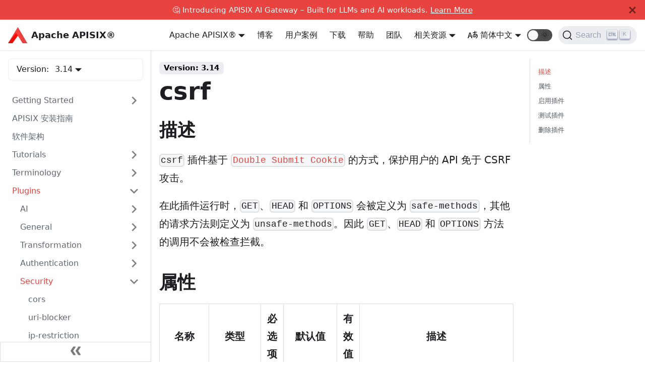

--- FILE ---
content_type: text/html; charset=UTF-8
request_url: https://apisix.apache.org/zh/docs/apisix/plugins/csrf/
body_size: 10145
content:
<!doctype html>
<html class="docs-version-3.14" lang="zh" dir="ltr">
<head>
<meta charset="UTF-8">
<meta name="viewport" content="width=device-width,initial-scale=1">
<meta name="ahrefs-site-verification" content="c2f7370ecf46173f4fb25f114e74c97e0a2976d4f02f61c9b00a9d7d34e34698">
<meta name="generator" content="Docusaurus v2.0.0-beta.6">
<link rel="search" type="application/opensearchdescription+xml" title="Apache APISIX® -- Cloud-Native API Gateway and AI Gateway" href="/zh/opensearch.xml">
<script type="application/ld+json">{"@context":"https://schema.org","@type":"WebSite","name":"Apache APISIX","url":"https://apisix.apache.org"}</script>
<script src="https://widget.kapa.ai/kapa-widget.bundle.js" data-website-id="24b59d9a-682e-4c3d-9e83-bf2ee85cdc19" data-project-name="APISIX" data-project-color="#E8442E" data-project-logo="https://static.apiseven.com/202202/apache-apisix.png" data-modal-disclaimer="This is a custom LLM for APISIX with access to all developer documentation, GitHub issues and discussions." data-modal-example-questions="How to set up canary release in APISIX?,How to develop a custom APISIX plugin?,How to use custom NGINX configuration in APISIX?,How to configure mTLS between clients and APISIX?,How to only allow a specific APISIX consumer to access special services or routes?" async></script><title data-react-helmet="true">csrf | Apache APISIX® -- Cloud-Native API Gateway and AI Gateway</title><meta data-react-helmet="true" property="og:image" content="https://static.apiseven.com/202202/apache-apisix.png"><meta data-react-helmet="true" name="twitter:image" content="https://static.apiseven.com/202202/apache-apisix.png"><meta data-react-helmet="true" property="og:url" content="https://apisix.apache.org/zh/docs/apisix/plugins/csrf/"><meta data-react-helmet="true" name="docsearch:language" content="zh"><meta data-react-helmet="true" name="docsearch:version" content="3.14"><meta data-react-helmet="true" name="docsearch:docusaurus_tag" content="docs-docs-apisix-3.14"><meta data-react-helmet="true" name="robots" content="index,follow"><meta data-react-helmet="true" name="twitter:card" content="summary"><meta data-react-helmet="true" property="og:title" content="csrf | Apache APISIX® -- Cloud-Native API Gateway and AI Gateway"><meta data-react-helmet="true" name="description" content="CSRF 插件基于 Double Submit Cookie 的方式，帮助用户阻止跨站请求伪造攻击。"><meta data-react-helmet="true" property="og:description" content="CSRF 插件基于 Double Submit Cookie 的方式，帮助用户阻止跨站请求伪造攻击。"><meta data-react-helmet="true" name="keywords" content="Apache APISIX,API 网关,跨站请求伪造攻击,Cross-site request forgery,csrf"><link data-react-helmet="true" rel="shortcut icon" href="https://static.apiseven.com/202202/favicon.png"><link data-react-helmet="true" rel="canonical" href="https://apisix.apache.org/zh/docs/apisix/plugins/csrf/"><link data-react-helmet="true" rel="alternate" href="https://apisix.apache.org/docs/apisix/plugins/csrf/" hreflang="en"><link data-react-helmet="true" rel="alternate" href="https://apisix.apache.org/zh/docs/apisix/plugins/csrf/" hreflang="zh"><link data-react-helmet="true" rel="alternate" href="https://apisix.apache.org/docs/apisix/plugins/csrf/" hreflang="x-default"><link data-react-helmet="true" rel="preconnect" href="https://38VC84A2WJ-dsn.algolia.net" crossorigin="anonymous"><link rel="preload" href="https://static.apiseven.com/202202/MaisonNeue-Medium.otf" as="font" type="font/otf" crossorigin>
<link rel="preload" href="https://static.apiseven.com/202202/MaisonNeue-Bold.otf" as="font" type="font/otf" crossorigin>
<link rel="preload" href="https://static.apiseven.com/202202/MaisonNeue-Light.otf" as="font" type="font/otf" crossorigin>
<link rel="preload" href="https://static.apiseven.com/202202/MaisonNeue-Demi.otf" as="font" type="font/otf" crossorigin>
<link rel="preload" href="https://static.apiseven.com/202202/MaisonNeue-ExtraBold.otf" as="font" type="font/otf" crossorigin>
<link rel="preload" href="https://apisix-website-static.apiseven.com/zh/assets/js/runtime~main.0ad78b21.js" as="script">
<link rel="preload" href="https://apisix-website-static.apiseven.com/zh/assets/js/main.9573ba88.js" as="script">
<link rel="stylesheet" href="https://apisix-website-static.apiseven.com/zh/assets/css/styles.8de0825e.css">

<script>var _paq=window._paq=window._paq||[];_paq.push(["disableCookies"]),_paq.push(["trackPageView"]),_paq.push(["enableLinkTracking"]),function(){var a="https://analytics.apache.org/";_paq.push(["setTrackerUrl",a+"matomo.php"]),_paq.push(["setSiteId","17"]);var e=document,p=e.createElement("script"),t=e.getElementsByTagName("script")[0];p.async=!0,p.src=a+"matomo.js",t.parentNode.insertBefore(p,t)}()</script>

</head>
<body>
<script>!function(){function t(t){document.documentElement.setAttribute("data-theme",t)}var e=function(){var t=null;try{t=localStorage.getItem("theme")}catch(t){}return t}();t(null!==e?e:"light")}(),document.documentElement.setAttribute("data-announcement-bar-initially-dismissed",function(){try{return"true"===localStorage.getItem("docusaurus.announcement.dismiss")}catch(t){}return!1}())</script><div id="__docusaurus">
<div><a href="#" class="skipToContent_OuoZ">Skip to main content</a></div><div class="announcementBar_axC9" style="background-color:#e8433e;color:white" role="banner"><div class="announcementBarPlaceholder_xYHE"></div><div class="announcementBarContent_6uhP">🤔 Introducing APISIX AI Gateway – Built for LLMs and AI workloads. <a target="_blank" rel="noopener noreferrer" href="/ai-gateway/"> Learn More</a></div><button type="button" class="clean-btn close announcementBarClose_A3A1" aria-label="Close"><svg viewBox="0 0 24 24" width="14" height="14" fill="currentColor"><path d="M24 20.188l-8.315-8.209 8.2-8.282-3.697-3.697-8.212 8.318-8.31-8.203-3.666 3.666 8.321 8.24-8.206 8.313 3.666 3.666 8.237-8.318 8.285 8.203z"></path></svg></button></div><nav class="navbar navbar--fixed-top navbarHideable_RReh"><div class="navbar__inner"><div class="navbar__items"><button aria-label="Navigation bar toggle" class="navbar__toggle clean-btn" type="button" tabindex="0"><svg width="30" height="30" viewBox="0 0 30 30" aria-hidden="true"><path stroke="currentColor" stroke-linecap="round" stroke-miterlimit="10" stroke-width="2" d="M4 7h22M4 15h22M4 23h22"></path></svg></button><a target="_parent" class="navbar__brand" href="/zh/"><img src="/zh/img/logo2.svg" alt="Apache APISIX®" class="themedImage_TMUO themedImage--light_4Vu1 navbar__logo"><img src="/zh/img/logo2.svg" alt="Apache APISIX®" class="themedImage_TMUO themedImage--dark_uzRr navbar__logo"><b class="navbar__title">Apache APISIX®</b></a></div><div class="navbar__items navbar__items--right"><div class="navbar__item dropdown dropdown--hoverable dropdown--right"><a aria-current="page" class="navbar__link" target="_parent" href="/zh/docs/">文档</a><ul class="dropdown__menu"><li><a class="dropdown__link" target="_parent" href="/zh/docs/apisix/getting-started/">Apache APISIX®️</a></li><li><a class="dropdown__link" target="_parent" href="/zh/docs/apisix/next/dashboard/">Apache APISIX®️ Dashboard</a></li><li><a class="dropdown__link" target="_parent" href="/zh/docs/ingress-controller/overview/">Apache APISIX®️ Ingress Controller</a></li><li><a class="dropdown__link" target="_parent" href="/zh/docs/helm-chart/apisix/">Apache APISIX®️ Helm Charts</a></li><li><a class="dropdown__link" target="_parent" href="/zh/docs/docker/build/">Apache APISIX®️ Docker</a></li><li><a class="dropdown__link" target="_parent" href="/zh/docs/java-plugin-runner/development/">Apache APISIX®️ Java Plugin Runner</a></li><li><a class="dropdown__link" target="_parent" href="/zh/docs/go-plugin-runner/getting-started/">Apache APISIX®️ Go Plugin Runner</a></li><li><a class="dropdown__link" target="_parent" href="/zh/docs/python-plugin-runner/getting-started/">Apache APISIX®️ Python Plugin Runner</a></li><li><a class="dropdown__link" target="_parent" href="/zh/docs/general/join/">General</a></li></ul></div><a class="navbar__item navbar__link" target="_parent" href="/zh/blog/">博客</a><a class="navbar__item navbar__link" target="_parent" href="/zh/blog/tags/case-studies/">用户案例</a><a class="navbar__item navbar__link" target="_parent" href="/zh/downloads/">下载</a><a class="navbar__item navbar__link" target="_parent" href="/zh/help/">帮助</a><a class="navbar__item navbar__link" target="_parent" href="/zh/team/">团队</a><div class="navbar__item dropdown dropdown--hoverable dropdown--right"><a class="navbar__link">相关资源</a><ul class="dropdown__menu"><li><a class="dropdown__link" target="_parent" href="/zh/showcase/">使用案例</a></li><li><a class="dropdown__link" target="_parent" href="/zh/docs/general/code-samples/">Code Samples</a></li><li><a class="dropdown__link" target="_parent" href="/zh/plugins/">插件市场</a></li><li><a class="dropdown__link" target="_parent" href="/zh/docs/general/join/">加入社区</a></li><li><a class="dropdown__link" target="_parent" href="/zh/docs/general/events/">社区活动</a></li><li><a href="https://github.com/apache/apisix/milestones" target="_parent" rel="noopener noreferrer" class="dropdown__link">Roadmap</a></li></ul></div><div class="navbar__item dropdown dropdown--hoverable dropdown--right"><a href="#" class="navbar__link"><span><svg viewBox="0 0 20 20" width="20" height="20" aria-hidden="true" class="iconLanguage_zID8"><path fill="currentColor" d="M19.753 10.909c-.624-1.707-2.366-2.726-4.661-2.726-.09 0-.176.002-.262.006l-.016-2.063 3.525-.607c.115-.019.133-.119.109-.231-.023-.111-.167-.883-.188-.976-.027-.131-.102-.127-.207-.109-.104.018-3.25.461-3.25.461l-.013-2.078c-.001-.125-.069-.158-.194-.156l-1.025.016c-.105.002-.164.049-.162.148l.033 2.307s-3.061.527-3.144.543c-.084.014-.17.053-.151.143.019.09.19 1.094.208 1.172.018.08.072.129.188.107l2.924-.504.035 2.018c-1.077.281-1.801.824-2.256 1.303-.768.807-1.207 1.887-1.207 2.963 0 1.586.971 2.529 2.328 2.695 3.162.387 5.119-3.06 5.769-4.715 1.097 1.506.256 4.354-2.094 5.98-.043.029-.098.129-.033.207l.619.756c.08.096.206.059.256.023 2.51-1.73 3.661-4.515 2.869-6.683zm-7.386 3.188c-.966-.121-.944-.914-.944-1.453 0-.773.327-1.58.876-2.156a3.21 3.21 0 011.229-.799l.082 4.277a2.773 2.773 0 01-1.243.131zm2.427-.553l.046-4.109c.084-.004.166-.01.252-.01.773 0 1.494.145 1.885.361.391.217-1.023 2.713-2.183 3.758zm-8.95-7.668a.196.196 0 00-.196-.145h-1.95a.194.194 0 00-.194.144L.008 16.916c-.017.051-.011.076.062.076h1.733c.075 0 .099-.023.114-.072l1.008-3.318h3.496l1.008 3.318c.016.049.039.072.113.072h1.734c.072 0 .078-.025.062-.076-.014-.05-3.083-9.741-3.494-11.04zm-2.618 6.318l1.447-5.25 1.447 5.25H3.226z"></path></svg><span>简体中文</span></span></a><ul class="dropdown__menu"><li><a href="/docs/apisix/plugins/csrf/" target="_self" rel="noopener noreferrer" class="dropdown__link" style="text-transform:capitalize">English</a></li><li><a href="/zh/docs/apisix/plugins/csrf/" target="_self" rel="noopener noreferrer" class="dropdown__link dropdown__link--active" style="text-transform:capitalize">简体中文</a></li></ul></div><div class="react-toggle toggle_2i4l react-toggle--disabled"><div class="react-toggle-track" role="button" tabindex="-1"><div class="react-toggle-track-check"><span class="toggle_iYfV">🌜</span></div><div class="react-toggle-track-x"><span class="toggle_iYfV">🌞</span></div><div class="react-toggle-thumb"></div></div><input type="checkbox" class="react-toggle-screenreader-only" aria-label="Switch between dark and light mode"></div><div class="searchBox_fBfG"><button type="button" class="DocSearch DocSearch-Button" aria-label="Search"><span class="DocSearch-Button-Container"><svg width="20" height="20" class="DocSearch-Search-Icon" viewBox="0 0 20 20"><path d="M14.386 14.386l4.0877 4.0877-4.0877-4.0877c-2.9418 2.9419-7.7115 2.9419-10.6533 0-2.9419-2.9418-2.9419-7.7115 0-10.6533 2.9418-2.9419 7.7115-2.9419 10.6533 0 2.9419 2.9418 2.9419 7.7115 0 10.6533z" stroke="currentColor" fill="none" fill-rule="evenodd" stroke-linecap="round" stroke-linejoin="round"></path></svg><span class="DocSearch-Button-Placeholder">Search</span></span><span class="DocSearch-Button-Keys"></span></button></div></div></div><div role="presentation" class="navbar-sidebar__backdrop"></div></nav><div class="main-wrapper docs-wrapper docs-doc-page"><div class="docPage_GMj9"><button class="clean-btn backToTopButton_i9tI" type="button"><svg viewBox="0 0 24 24" width="28"><path d="M7.41 15.41L12 10.83l4.59 4.58L18 14l-6-6-6 6z" fill="currentColor"></path></svg></button><aside class="docSidebarContainer_k0Pq"><div class="sidebar_LIo8 sidebarWithHideableNavbar_CMI-"><a target="_parent" tabindex="-1" class="sidebarLogo_P87M" href="/zh/"><img src="/zh/img/logo2.svg" alt="Apache APISIX®" class="themedImage_TMUO themedImage--light_4Vu1"><img src="/zh/img/logo2.svg" alt="Apache APISIX®" class="themedImage_TMUO themedImage--dark_uzRr"><b>Apache APISIX®</b></a><div class="sidebarVersionSwitch_0QIZ">Version:<div class="navbar__item dropdown dropdown--hoverable"><a class="navbar__link" href="/zh/docs/apisix/getting-started/README/">3.14</a><ul class="dropdown__menu"><li><a class="dropdown__link" href="/zh/docs/apisix/next/plugins/csrf/"><div>Next</div></a></li><li><a aria-current="page" class="dropdown__link dropdown__link--active" href="/zh/docs/apisix/plugins/csrf/"><div>3.14<div class="badge_6FVu Latest_oyqS">Latest</div></div></a></li><li><a class="dropdown__link" href="/zh/docs/apisix/3.13/plugins/csrf/"><div>3.13</div></a></li><li><a class="dropdown__link" href="/zh/docs/apisix/3.12/plugins/csrf/"><div>3.12</div></a></li><li><a class="dropdown__link" href="/zh/docs/apisix/3.11/plugins/csrf/"><div>3.11</div></a></li><li><a class="dropdown__link" href="/zh/docs/apisix/3.10/plugins/csrf/"><div>3.10</div></a></li><li><a href="https://apache-apisix.netlify.app/docs/apisix/3.9/getting-started/readme/" target="_blank" rel="noopener noreferrer" class="dropdown__link"><span>3.9<svg width="12" height="12" aria-hidden="true" viewBox="0 0 24 24" class="iconExternalLink_wgqa"><path fill="currentColor" d="M21 13v10h-21v-19h12v2h-10v15h17v-8h2zm3-12h-10.988l4.035 4-6.977 7.07 2.828 2.828 6.977-7.07 4.125 4.172v-11z"></path></svg></span></a></li><li><a href="https://apache-apisix.netlify.app/docs/apisix/3.8/getting-started/readme/" target="_blank" rel="noopener noreferrer" class="dropdown__link"><span>3.8<svg width="12" height="12" aria-hidden="true" viewBox="0 0 24 24" class="iconExternalLink_wgqa"><path fill="currentColor" d="M21 13v10h-21v-19h12v2h-10v15h17v-8h2zm3-12h-10.988l4.035 4-6.977 7.07 2.828 2.828 6.977-7.07 4.125 4.172v-11z"></path></svg></span></a></li><li><a href="https://apache-apisix.netlify.app/docs/apisix/3.7/getting-started/readme/" target="_blank" rel="noopener noreferrer" class="dropdown__link"><span>3.7<svg width="12" height="12" aria-hidden="true" viewBox="0 0 24 24" class="iconExternalLink_wgqa"><path fill="currentColor" d="M21 13v10h-21v-19h12v2h-10v15h17v-8h2zm3-12h-10.988l4.035 4-6.977 7.07 2.828 2.828 6.977-7.07 4.125 4.172v-11z"></path></svg></span></a></li><li><a href="https://apache-apisix.netlify.app/docs/apisix/3.6/getting-started/readme/" target="_blank" rel="noopener noreferrer" class="dropdown__link"><span>3.6<svg width="12" height="12" aria-hidden="true" viewBox="0 0 24 24" class="iconExternalLink_wgqa"><path fill="currentColor" d="M21 13v10h-21v-19h12v2h-10v15h17v-8h2zm3-12h-10.988l4.035 4-6.977 7.07 2.828 2.828 6.977-7.07 4.125 4.172v-11z"></path></svg></span></a></li><li><a href="https://apache-apisix.netlify.app/docs/apisix/3.5/getting-started/readme/" target="_blank" rel="noopener noreferrer" class="dropdown__link"><span>3.5<svg width="12" height="12" aria-hidden="true" viewBox="0 0 24 24" class="iconExternalLink_wgqa"><path fill="currentColor" d="M21 13v10h-21v-19h12v2h-10v15h17v-8h2zm3-12h-10.988l4.035 4-6.977 7.07 2.828 2.828 6.977-7.07 4.125 4.172v-11z"></path></svg></span></a></li><li><a href="https://apache-apisix.netlify.app/docs/apisix/3.4/getting-started/readme/" target="_blank" rel="noopener noreferrer" class="dropdown__link"><span>3.4<svg width="12" height="12" aria-hidden="true" viewBox="0 0 24 24" class="iconExternalLink_wgqa"><path fill="currentColor" d="M21 13v10h-21v-19h12v2h-10v15h17v-8h2zm3-12h-10.988l4.035 4-6.977 7.07 2.828 2.828 6.977-7.07 4.125 4.172v-11z"></path></svg></span></a></li><li><a href="https://apache-apisix.netlify.app/docs/apisix/3.3/getting-started/readme/" target="_blank" rel="noopener noreferrer" class="dropdown__link"><span>3.3<svg width="12" height="12" aria-hidden="true" viewBox="0 0 24 24" class="iconExternalLink_wgqa"><path fill="currentColor" d="M21 13v10h-21v-19h12v2h-10v15h17v-8h2zm3-12h-10.988l4.035 4-6.977 7.07 2.828 2.828 6.977-7.07 4.125 4.172v-11z"></path></svg></span></a></li><li><a href="https://apache-apisix.netlify.app/docs/apisix/3.2/getting-started/" target="_blank" rel="noopener noreferrer" class="dropdown__link"><span>3.2<svg width="12" height="12" aria-hidden="true" viewBox="0 0 24 24" class="iconExternalLink_wgqa"><path fill="currentColor" d="M21 13v10h-21v-19h12v2h-10v15h17v-8h2zm3-12h-10.988l4.035 4-6.977 7.07 2.828 2.828 6.977-7.07 4.125 4.172v-11z"></path></svg></span></a></li><li><a href="https://apache-apisix.netlify.app/docs/apisix/3.1/getting-started/" target="_blank" rel="noopener noreferrer" class="dropdown__link"><span>3.1<svg width="12" height="12" aria-hidden="true" viewBox="0 0 24 24" class="iconExternalLink_wgqa"><path fill="currentColor" d="M21 13v10h-21v-19h12v2h-10v15h17v-8h2zm3-12h-10.988l4.035 4-6.977 7.07 2.828 2.828 6.977-7.07 4.125 4.172v-11z"></path></svg></span></a></li><li><a href="https://apache-apisix.netlify.app/docs/apisix/3.0/getting-started/" target="_blank" rel="noopener noreferrer" class="dropdown__link"><span>3.0<svg width="12" height="12" aria-hidden="true" viewBox="0 0 24 24" class="iconExternalLink_wgqa"><path fill="currentColor" d="M21 13v10h-21v-19h12v2h-10v15h17v-8h2zm3-12h-10.988l4.035 4-6.977 7.07 2.828 2.828 6.977-7.07 4.125 4.172v-11z"></path></svg></span></a></li><li><a href="https://apache-apisix.netlify.app/docs/apisix/2.15/getting-started/" target="_blank" rel="noopener noreferrer" class="dropdown__link"><span>2.15<svg width="12" height="12" aria-hidden="true" viewBox="0 0 24 24" class="iconExternalLink_wgqa"><path fill="currentColor" d="M21 13v10h-21v-19h12v2h-10v15h17v-8h2zm3-12h-10.988l4.035 4-6.977 7.07 2.828 2.828 6.977-7.07 4.125 4.172v-11z"></path></svg></span></a></li><li><a href="https://apache-apisix.netlify.app/docs/apisix/2.14/getting-started/" target="_blank" rel="noopener noreferrer" class="dropdown__link"><span>2.14<svg width="12" height="12" aria-hidden="true" viewBox="0 0 24 24" class="iconExternalLink_wgqa"><path fill="currentColor" d="M21 13v10h-21v-19h12v2h-10v15h17v-8h2zm3-12h-10.988l4.035 4-6.977 7.07 2.828 2.828 6.977-7.07 4.125 4.172v-11z"></path></svg></span></a></li><li><a href="https://apache-apisix.netlify.app/docs/apisix/2.13/getting-started/" target="_blank" rel="noopener noreferrer" class="dropdown__link"><span>2.13<svg width="12" height="12" aria-hidden="true" viewBox="0 0 24 24" class="iconExternalLink_wgqa"><path fill="currentColor" d="M21 13v10h-21v-19h12v2h-10v15h17v-8h2zm3-12h-10.988l4.035 4-6.977 7.07 2.828 2.828 6.977-7.07 4.125 4.172v-11z"></path></svg></span></a></li><li><a href="https://apache-apisix.netlify.app/docs/apisix/2.12/getting-started/" target="_blank" rel="noopener noreferrer" class="dropdown__link"><span>2.12<svg width="12" height="12" aria-hidden="true" viewBox="0 0 24 24" class="iconExternalLink_wgqa"><path fill="currentColor" d="M21 13v10h-21v-19h12v2h-10v15h17v-8h2zm3-12h-10.988l4.035 4-6.977 7.07 2.828 2.828 6.977-7.07 4.125 4.172v-11z"></path></svg></span></a></li><li><a href="https://apache-apisix.netlify.app/docs/apisix/2.11/getting-started/" target="_blank" rel="noopener noreferrer" class="dropdown__link"><span>2.11<svg width="12" height="12" aria-hidden="true" viewBox="0 0 24 24" class="iconExternalLink_wgqa"><path fill="currentColor" d="M21 13v10h-21v-19h12v2h-10v15h17v-8h2zm3-12h-10.988l4.035 4-6.977 7.07 2.828 2.828 6.977-7.07 4.125 4.172v-11z"></path></svg></span></a></li><li><a href="https://apache-apisix.netlify.app/docs/apisix/2.10/getting-started/" target="_blank" rel="noopener noreferrer" class="dropdown__link"><span>2.10<svg width="12" height="12" aria-hidden="true" viewBox="0 0 24 24" class="iconExternalLink_wgqa"><path fill="currentColor" d="M21 13v10h-21v-19h12v2h-10v15h17v-8h2zm3-12h-10.988l4.035 4-6.977 7.07 2.828 2.828 6.977-7.07 4.125 4.172v-11z"></path></svg></span></a></li><li><a href="https://apache-apisix.netlify.app/docs/apisix/2.9/getting-started/" target="_blank" rel="noopener noreferrer" class="dropdown__link"><span>2.9<svg width="12" height="12" aria-hidden="true" viewBox="0 0 24 24" class="iconExternalLink_wgqa"><path fill="currentColor" d="M21 13v10h-21v-19h12v2h-10v15h17v-8h2zm3-12h-10.988l4.035 4-6.977 7.07 2.828 2.828 6.977-7.07 4.125 4.172v-11z"></path></svg></span></a></li><li><a href="https://apache-apisix.netlify.app/docs/apisix/2.8/getting-started/" target="_blank" rel="noopener noreferrer" class="dropdown__link"><span>2.8<svg width="12" height="12" aria-hidden="true" viewBox="0 0 24 24" class="iconExternalLink_wgqa"><path fill="currentColor" d="M21 13v10h-21v-19h12v2h-10v15h17v-8h2zm3-12h-10.988l4.035 4-6.977 7.07 2.828 2.828 6.977-7.07 4.125 4.172v-11z"></path></svg></span></a></li><li><a href="https://apache-apisix.netlify.app/docs/apisix/2.7/getting-started/" target="_blank" rel="noopener noreferrer" class="dropdown__link"><span>2.7<svg width="12" height="12" aria-hidden="true" viewBox="0 0 24 24" class="iconExternalLink_wgqa"><path fill="currentColor" d="M21 13v10h-21v-19h12v2h-10v15h17v-8h2zm3-12h-10.988l4.035 4-6.977 7.07 2.828 2.828 6.977-7.07 4.125 4.172v-11z"></path></svg></span></a></li><li><a href="https://apache-apisix.netlify.app/docs/apisix/2.6/getting-started/" target="_blank" rel="noopener noreferrer" class="dropdown__link"><span>2.6<svg width="12" height="12" aria-hidden="true" viewBox="0 0 24 24" class="iconExternalLink_wgqa"><path fill="currentColor" d="M21 13v10h-21v-19h12v2h-10v15h17v-8h2zm3-12h-10.988l4.035 4-6.977 7.07 2.828 2.828 6.977-7.07 4.125 4.172v-11z"></path></svg></span></a></li><li><a href="https://apache-apisix.netlify.app/docs/apisix/2.5/getting-started/" target="_blank" rel="noopener noreferrer" class="dropdown__link"><span>2.5<svg width="12" height="12" aria-hidden="true" viewBox="0 0 24 24" class="iconExternalLink_wgqa"><path fill="currentColor" d="M21 13v10h-21v-19h12v2h-10v15h17v-8h2zm3-12h-10.988l4.035 4-6.977 7.07 2.828 2.828 6.977-7.07 4.125 4.172v-11z"></path></svg></span></a></li><li><a href="https://apache-apisix.netlify.app/docs/apisix/2.4/getting-started/" target="_blank" rel="noopener noreferrer" class="dropdown__link"><span>2.4<svg width="12" height="12" aria-hidden="true" viewBox="0 0 24 24" class="iconExternalLink_wgqa"><path fill="currentColor" d="M21 13v10h-21v-19h12v2h-10v15h17v-8h2zm3-12h-10.988l4.035 4-6.977 7.07 2.828 2.828 6.977-7.07 4.125 4.172v-11z"></path></svg></span></a></li></ul></div></div><nav class="menu thin-scrollbar menu_oAhv menuWithAnnouncementBar_IVfW"><ul class="theme-doc-sidebar-menu menu__list"><li class="theme-doc-sidebar-item-category menu__list-item menu__list-item--collapsed"><a class="menu__link menu__link--sublist" href="#">Getting Started</a></li><li class="theme-doc-sidebar-item-link menu__list-item"><a class="menu__link" href="/zh/docs/apisix/installation-guide/">APISIX 安装指南</a></li><li class="theme-doc-sidebar-item-link menu__list-item"><a class="menu__link" href="/zh/docs/apisix/architecture-design/apisix/">软件架构</a></li><li class="theme-doc-sidebar-item-category menu__list-item menu__list-item--collapsed"><a class="menu__link menu__link--sublist" href="#">Tutorials</a></li><li class="theme-doc-sidebar-item-category menu__list-item menu__list-item--collapsed"><a class="menu__link menu__link--sublist" href="#">Terminology</a></li><li class="theme-doc-sidebar-item-category menu__list-item"><a class="menu__link menu__link--sublist menu__link--active" href="#">Plugins</a><ul style="display:block;overflow:visible;height:auto" class="menu__list"><li class="theme-doc-sidebar-item-category menu__list-item menu__list-item--collapsed"><a class="menu__link menu__link--sublist" href="#" tabindex="0">AI</a></li><li class="theme-doc-sidebar-item-category menu__list-item menu__list-item--collapsed"><a class="menu__link menu__link--sublist" href="#" tabindex="0">General</a></li><li class="theme-doc-sidebar-item-category menu__list-item menu__list-item--collapsed"><a class="menu__link menu__link--sublist" href="#" tabindex="0">Transformation</a></li><li class="theme-doc-sidebar-item-category menu__list-item menu__list-item--collapsed"><a class="menu__link menu__link--sublist" href="#" tabindex="0">Authentication</a></li><li class="theme-doc-sidebar-item-category menu__list-item"><a class="menu__link menu__link--sublist menu__link--active" href="#" tabindex="0">Security</a><ul style="display:block;overflow:visible;height:auto" class="menu__list"><li class="theme-doc-sidebar-item-link menu__list-item"><a class="menu__link" tabindex="0" href="/zh/docs/apisix/plugins/cors/">cors</a></li><li class="theme-doc-sidebar-item-link menu__list-item"><a class="menu__link" tabindex="0" href="/zh/docs/apisix/plugins/uri-blocker/">uri-blocker</a></li><li class="theme-doc-sidebar-item-link menu__list-item"><a class="menu__link" tabindex="0" href="/zh/docs/apisix/plugins/ip-restriction/">ip-restriction</a></li><li class="theme-doc-sidebar-item-link menu__list-item"><a class="menu__link" tabindex="0" href="/zh/docs/apisix/plugins/ua-restriction/">ua-restriction</a></li><li class="theme-doc-sidebar-item-link menu__list-item"><a class="menu__link" tabindex="0" href="/zh/docs/apisix/plugins/referer-restriction/">referer-restriction</a></li><li class="theme-doc-sidebar-item-link menu__list-item"><a class="menu__link" tabindex="0" href="/zh/docs/apisix/plugins/consumer-restriction/">consumer-restriction</a></li><li class="theme-doc-sidebar-item-link menu__list-item"><a class="menu__link menu__link--active" aria-current="page" tabindex="0" href="/zh/docs/apisix/plugins/csrf/">csrf</a></li><li class="theme-doc-sidebar-item-link menu__list-item"><a class="menu__link" tabindex="0" href="/zh/docs/apisix/plugins/public-api/">public-api</a></li><li class="theme-doc-sidebar-item-link menu__list-item"><a class="menu__link" tabindex="0" href="/zh/docs/apisix/plugins/gm/">GM</a></li><li class="theme-doc-sidebar-item-link menu__list-item"><a class="menu__link" tabindex="0" href="/zh/docs/apisix/plugins/chaitin-waf/">chaitin-waf</a></li></ul></li><li class="theme-doc-sidebar-item-category menu__list-item menu__list-item--collapsed"><a class="menu__link menu__link--sublist" href="#" tabindex="0">Traffic</a></li><li class="theme-doc-sidebar-item-category menu__list-item menu__list-item--collapsed"><a class="menu__link menu__link--sublist" href="#" tabindex="0">Observability</a></li><li class="theme-doc-sidebar-item-category menu__list-item menu__list-item--collapsed"><a class="menu__link menu__link--sublist" href="#" tabindex="0">Serverless</a></li><li class="theme-doc-sidebar-item-category menu__list-item menu__list-item--collapsed"><a class="menu__link menu__link--sublist" href="#" tabindex="0">Other protocols</a></li></ul></li><li class="theme-doc-sidebar-item-category menu__list-item menu__list-item--collapsed"><a class="menu__link menu__link--sublist" href="#">API</a></li><li class="theme-doc-sidebar-item-link menu__list-item"><a class="menu__link" href="/zh/docs/apisix/dashboard/">Apache APISIX Dashboard</a></li><li class="theme-doc-sidebar-item-category menu__list-item menu__list-item--collapsed"><a class="menu__link menu__link--sublist" href="#">Development</a></li><li class="theme-doc-sidebar-item-link menu__list-item"><a class="menu__link" href="/zh/docs/apisix/deployment-modes/">Deployment modes</a></li><li class="theme-doc-sidebar-item-link menu__list-item"><a class="menu__link" href="/zh/docs/apisix/FAQ/">常见问题</a></li><li class="theme-doc-sidebar-item-category menu__list-item menu__list-item--collapsed"><a class="menu__link menu__link--sublist" href="#">Others</a></li><li class="theme-doc-sidebar-item-link menu__list-item"><a href="https://github.com/apache/apisix/blob/master/CHANGELOG.md" target="_blank" rel="noopener noreferrer" class="menu__link"><span>CHANGELOG<svg width="13.5" height="13.5" aria-hidden="true" viewBox="0 0 24 24" class="iconExternalLink_wgqa"><path fill="currentColor" d="M21 13v10h-21v-19h12v2h-10v15h17v-8h2zm3-12h-10.988l4.035 4-6.977 7.07 2.828 2.828 6.977-7.07 4.125 4.172v-11z"></path></svg></span></a></li><li class="theme-doc-sidebar-item-link menu__list-item"><a class="menu__link" href="/zh/docs/apisix/upgrade-guide-from-2.15.x-to-3.0.0/">升级指南</a></li></ul></nav><button type="button" title="Collapse sidebar" aria-label="Collapse sidebar" class="button button--secondary button--outline collapseSidebarButton_EBxv"><svg width="20" height="20" aria-hidden="true" class="collapseSidebarButtonIcon_AF9Q"><g fill="#7a7a7a"><path d="M9.992 10.023c0 .2-.062.399-.172.547l-4.996 7.492a.982.982 0 01-.828.454H1c-.55 0-1-.453-1-1 0-.2.059-.403.168-.551l4.629-6.942L.168 3.078A.939.939 0 010 2.528c0-.548.45-.997 1-.997h2.996c.352 0 .649.18.828.45L9.82 9.472c.11.148.172.347.172.55zm0 0"></path><path d="M19.98 10.023c0 .2-.058.399-.168.547l-4.996 7.492a.987.987 0 01-.828.454h-3c-.547 0-.996-.453-.996-1 0-.2.059-.403.168-.551l4.625-6.942-4.625-6.945a.939.939 0 01-.168-.55 1 1 0 01.996-.997h3c.348 0 .649.18.828.45l4.996 7.492c.11.148.168.347.168.55zm0 0"></path></g></svg></button></div></aside><main class="docMainContainer_Q970"><div class="container padding-top--md padding-bottom--lg"><div class="row"><div class="col docItemCol_zHA2"><div class="docItemContainer_oiyr"><article><span class="theme-doc-version-badge badge badge--secondary">Version: 3.14</span><div class="tocCollapsible_aw-L theme-doc-toc-mobile tocMobile_Tx6Y"><button type="button" class="clean-btn tocCollapsibleButton_zr6a">On this page</button></div><div class="theme-doc-markdown markdown"><header><h1>csrf</h1></header><h2><a aria-hidden="true" tabindex="-1" class="anchor anchor__h2 anchorWithHideOnScrollNavbar_3ly5" id="描述"></a>描述<a class="hash-link" href="#描述" title="Direct link to heading">#</a></h2><p><code>csrf</code> 插件基于 <a href="https://en.wikipedia.org/wiki/Cross-site_request_forgery#Double_Submit_Cookie" target="_blank" rel="noopener noreferrer"><code>Double Submit Cookie</code></a> 的方式，保护用户的 API 免于 CSRF 攻击。</p><p>在此插件运行时，<code>GET</code>、<code>HEAD</code> 和 <code>OPTIONS</code> 会被定义为 <code>safe-methods</code>，其他的请求方法则定义为 <code>unsafe-methods</code>。因此 <code>GET</code>、<code>HEAD</code> 和 <code>OPTIONS</code> 方法的调用不会被检查拦截。</p><h2><a aria-hidden="true" tabindex="-1" class="anchor anchor__h2 anchorWithHideOnScrollNavbar_3ly5" id="属性"></a>属性<a class="hash-link" href="#属性" title="Direct link to heading">#</a></h2><table><thead><tr><th>名称</th><th>类型</th><th>必选项</th><th>默认值</th><th>有效值</th><th>描述</th></tr></thead><tbody><tr><td>name</td><td>string</td><td>否</td><td><code>apisix-csrf-token</code></td><td></td><td>生成的 Cookie 中的 Token 名称，需要使用此名称在请求头携带 Cookie 中的内容。</td></tr><tr><td>expires</td><td>number</td><td>否</td><td><code>7200</code></td><td></td><td>CSRF Cookie 的过期时间，单位为秒。当设置为 <code>0</code> 时，会忽略 CSRF Cookie 过期时间检查。</td></tr><tr><td>key</td><td>string</td><td>是</td><td></td><td></td><td>加密 Token 的密钥。</td></tr></tbody></table><p>注意：schema 中还定义了 <code>encrypt_fields = {&quot;key&quot;}</code>，这意味着该字段将会被加密存储在 etcd 中。具体参考 <a href="/zh/docs/apisix/plugin-develop/#%E5%8A%A0%E5%AF%86%E5%AD%98%E5%82%A8%E5%AD%97%E6%AE%B5">加密存储字段</a>。</p><h2><a aria-hidden="true" tabindex="-1" class="anchor anchor__h2 anchorWithHideOnScrollNavbar_3ly5" id="启用插件"></a>启用插件<a class="hash-link" href="#启用插件" title="Direct link to heading">#</a></h2><p>以下示例展示了如何在指定路由上启用并配置 <code>csrf</code> 插件：</p><div class="admonition admonition-note alert alert--secondary"><div class="admonition-heading"><h5><span class="admonition-icon"><svg xmlns="http://www.w3.org/2000/svg" width="14" height="16" viewBox="0 0 14 16"><path fill-rule="evenodd" d="M6.3 5.69a.942.942 0 0 1-.28-.7c0-.28.09-.52.28-.7.19-.18.42-.28.7-.28.28 0 .52.09.7.28.18.19.28.42.28.7 0 .28-.09.52-.28.7a1 1 0 0 1-.7.3c-.28 0-.52-.11-.7-.3zM8 7.99c-.02-.25-.11-.48-.31-.69-.2-.19-.42-.3-.69-.31H6c-.27.02-.48.13-.69.31-.2.2-.3.44-.31.69h1v3c.02.27.11.5.31.69.2.2.42.31.69.31h1c.27 0 .48-.11.69-.31.2-.19.3-.42.31-.69H8V7.98v.01zM7 2.3c-3.14 0-5.7 2.54-5.7 5.68 0 3.14 2.56 5.7 5.7 5.7s5.7-2.55 5.7-5.7c0-3.15-2.56-5.69-5.7-5.69v.01zM7 .98c3.86 0 7 3.14 7 7s-3.14 7-7 7-7-3.12-7-7 3.14-7 7-7z"></path></svg></span>note</h5></div><div class="admonition-content"><p>您可以这样从 <code>config.yaml</code> 中获取 <code>admin_key</code> 并存入环境变量：</p><div class="codeBlockContainer_EiTO"><div class="codeBlockContent_X2I6 bash"><pre tabindex="0" class="prism-code language-bash codeBlock_UxnK thin-scrollbar" style="color:#393A34;background-color:#f6f8fa"><code class="codeBlockLines_W6UD"><span class="token-line" style="color:#393A34"><span class="token assign-left variable" style="color:#36acaa">admin_key</span><span class="token operator" style="color:#393A34">=</span><span class="token variable" style="color:#36acaa">$(</span><span class="token variable" style="color:#36acaa">yq </span><span class="token variable string" style="color:#e3116c">&#x27;.deployment.admin.admin_key[0].key&#x27;</span><span class="token variable" style="color:#36acaa"> conf/config.yaml </span><span class="token variable operator" style="color:#393A34">|</span><span class="token variable" style="color:#36acaa"> </span><span class="token variable function" style="color:#d73a49">sed</span><span class="token variable" style="color:#36acaa"> </span><span class="token variable string" style="color:#e3116c">&#x27;s/&quot;//g&#x27;</span><span class="token variable" style="color:#36acaa">)</span><br></span></code></pre><button type="button" aria-label="Copy code to clipboard" class="copyButton_V-PD clean-btn">Copy</button></div></div></div></div><div class="codeBlockContainer_EiTO"><div class="codeBlockContent_X2I6 shell"><pre tabindex="0" class="prism-code language-shell codeBlock_UxnK thin-scrollbar" style="color:#393A34;background-color:#f6f8fa"><code class="codeBlockLines_W6UD"><span class="token-line" style="color:#393A34"><span class="token function" style="color:#d73a49">curl</span><span class="token plain"> -i http://127.0.0.1:9180/apisix/admin/routes/1 -H </span><span class="token string" style="color:#e3116c">&quot;X-API-KEY: </span><span class="token string variable" style="color:#36acaa">$admin_key</span><span class="token string" style="color:#e3116c">&quot;</span><span class="token plain"> -X PUT -d </span><span class="token string" style="color:#e3116c">&#x27;</span><br></span><span class="token-line" style="color:#393A34"><span class="token string" style="color:#e3116c">{</span><br></span><span class="token-line" style="color:#393A34"><span class="token string" style="color:#e3116c">  &quot;uri&quot;: &quot;/hello&quot;,</span><br></span><span class="token-line" style="color:#393A34"><span class="token string" style="color:#e3116c">  &quot;plugins&quot;: {</span><br></span><span class="token-line" style="color:#393A34"><span class="token string" style="color:#e3116c">    &quot;csrf&quot;: {</span><br></span><span class="token-line" style="color:#393A34"><span class="token string" style="color:#e3116c">      &quot;key&quot;: &quot;edd1c9f034335f136f87ad84b625c8f1&quot;</span><br></span><span class="token-line" style="color:#393A34"><span class="token string" style="color:#e3116c">    }</span><br></span><span class="token-line" style="color:#393A34"><span class="token string" style="color:#e3116c">  },</span><br></span><span class="token-line" style="color:#393A34"><span class="token string" style="color:#e3116c">  &quot;upstream&quot;: {</span><br></span><span class="token-line" style="color:#393A34"><span class="token string" style="color:#e3116c">    &quot;type&quot;: &quot;roundrobin&quot;,</span><br></span><span class="token-line" style="color:#393A34"><span class="token string" style="color:#e3116c">    &quot;nodes&quot;: {</span><br></span><span class="token-line" style="color:#393A34"><span class="token string" style="color:#e3116c">      &quot;127.0.0.1:9001&quot;: 1</span><br></span><span class="token-line" style="color:#393A34"><span class="token string" style="color:#e3116c">    }</span><br></span><span class="token-line" style="color:#393A34"><span class="token string" style="color:#e3116c">  }</span><br></span><span class="token-line" style="color:#393A34"><span class="token string" style="color:#e3116c">}&#x27;</span><br></span></code></pre><button type="button" aria-label="Copy code to clipboard" class="copyButton_V-PD clean-btn">Copy</button></div></div><p>当你使用 <code>GET</code> 之外的方法访问被保护的路由时，请求会被拦截并返回 <code>401</code> HTTP 状态码。</p><p>使用 <code>GET</code> 请求 <code>/hello</code> 时，在响应中会有一个携带了加密 Token 的 Cookie。Token 字段名称为插件配置中的 <code>name</code> 值，默认为 <code>apisix-csrf-token</code>。</p><div class="admonition admonition-note alert alert--secondary"><div class="admonition-heading"><h5><span class="admonition-icon"><svg xmlns="http://www.w3.org/2000/svg" width="14" height="16" viewBox="0 0 14 16"><path fill-rule="evenodd" d="M6.3 5.69a.942.942 0 0 1-.28-.7c0-.28.09-.52.28-.7.19-.18.42-.28.7-.28.28 0 .52.09.7.28.18.19.28.42.28.7 0 .28-.09.52-.28.7a1 1 0 0 1-.7.3c-.28 0-.52-.11-.7-.3zM8 7.99c-.02-.25-.11-.48-.31-.69-.2-.19-.42-.3-.69-.31H6c-.27.02-.48.13-.69.31-.2.2-.3.44-.31.69h1v3c.02.27.11.5.31.69.2.2.42.31.69.31h1c.27 0 .48-.11.69-.31.2-.19.3-.42.31-.69H8V7.98v.01zM7 2.3c-3.14 0-5.7 2.54-5.7 5.68 0 3.14 2.56 5.7 5.7 5.7s5.7-2.55 5.7-5.7c0-3.15-2.56-5.69-5.7-5.69v.01zM7 .98c3.86 0 7 3.14 7 7s-3.14 7-7 7-7-3.12-7-7 3.14-7 7-7z"></path></svg></span>note</h5></div><div class="admonition-content"><p>每一个请求都会返回一个新的 Cookie。</p></div></div><p>在后续对该路由进行的 <code>unsafe-methods</code> 请求中，需要从 Cookie 中读取加密的 Token，并在请求头中携带该 Token。请求头字段的名称为插件属性中的 <code>name</code>。</p><h2><a aria-hidden="true" tabindex="-1" class="anchor anchor__h2 anchorWithHideOnScrollNavbar_3ly5" id="测试插件"></a>测试插件<a class="hash-link" href="#测试插件" title="Direct link to heading">#</a></h2><p>启用插件后，使用 <code>curl</code> 命令尝试直接对该路由发起 <code>POST</code> 请求，会返回 <code>Unauthorized</code> 字样的报错提示：</p><div class="codeBlockContainer_EiTO"><div class="codeBlockContent_X2I6 shell"><pre tabindex="0" class="prism-code language-shell codeBlock_UxnK thin-scrollbar" style="color:#393A34;background-color:#f6f8fa"><code class="codeBlockLines_W6UD"><span class="token-line" style="color:#393A34"><span class="token function" style="color:#d73a49">curl</span><span class="token plain"> -i http://127.0.0.1:9080/hello -X POST</span><br></span></code></pre><button type="button" aria-label="Copy code to clipboard" class="copyButton_V-PD clean-btn">Copy</button></div></div><div class="codeBlockContainer_EiTO"><div class="codeBlockContent_X2I6 shell"><pre tabindex="0" class="prism-code language-shell codeBlock_UxnK thin-scrollbar" style="color:#393A34;background-color:#f6f8fa"><code class="codeBlockLines_W6UD"><span class="token-line" style="color:#393A34"><span class="token plain">HTTP/1.1 </span><span class="token number" style="color:#36acaa">401</span><span class="token plain"> Unauthorized</span><br></span><span class="token-line" style="color:#393A34"><span class="token plain"></span><span class="token punctuation" style="color:#393A34">..</span><span class="token plain">.</span><br></span><span class="token-line" style="color:#393A34"><span class="token plain"></span><span class="token punctuation" style="color:#393A34">{</span><span class="token string" style="color:#e3116c">&quot;error_msg&quot;</span><span class="token builtin class-name">:</span><span class="token string" style="color:#e3116c">&quot;no csrf token in headers&quot;</span><span class="token punctuation" style="color:#393A34">}</span><br></span></code></pre><button type="button" aria-label="Copy code to clipboard" class="copyButton_V-PD clean-btn">Copy</button></div></div><p>当发起 <code>GET</code> 请求时，返回结果中会有携带 Token 的 Cookie：</p><div class="codeBlockContainer_EiTO"><div class="codeBlockContent_X2I6 shell"><pre tabindex="0" class="prism-code language-shell codeBlock_UxnK thin-scrollbar" style="color:#393A34;background-color:#f6f8fa"><code class="codeBlockLines_W6UD"><span class="token-line" style="color:#393A34"><span class="token function" style="color:#d73a49">curl</span><span class="token plain"> -i http://127.0.0.1:9080/hello</span><br></span></code></pre><button type="button" aria-label="Copy code to clipboard" class="copyButton_V-PD clean-btn">Copy</button></div></div><div class="codeBlockContainer_EiTO"><div class="codeBlockContent_X2I6 bash"><pre tabindex="0" class="prism-code language-bash codeBlock_UxnK thin-scrollbar" style="color:#393A34;background-color:#f6f8fa"><code class="codeBlockLines_W6UD"><span class="token-line" style="color:#393A34"><span class="token plain">HTTP/1.1 </span><span class="token number" style="color:#36acaa">200</span><span class="token plain"> OK</span><br></span><span class="token-line" style="color:#393A34"><span class="token plain"></span><span class="token punctuation" style="color:#393A34">..</span><span class="token plain">.</span><br></span><span class="token-line" style="color:#393A34"><span class="token plain">Set-Cookie: apisix-csrf-token</span><span class="token operator" style="color:#393A34">=</span><span class="token plain">eyJyYW5kb20iOjAuNjg4OTcyMzA4ODM1NDMsImV4cGlyZXMiOjcyMDAsInNpZ24iOiJcL09uZEF4WUZDZGYwSnBiNDlKREtnbzVoYkJjbzhkS0JRZXVDQm44MG9ldz0ifQ</span><span class="token operator" style="color:#393A34">==</span><span class="token punctuation" style="color:#393A34">;</span><span class="token assign-left variable" style="color:#36acaa">path</span><span class="token operator" style="color:#393A34">=</span><span class="token plain">/</span><span class="token punctuation" style="color:#393A34">;</span><span class="token assign-left variable" style="color:#36acaa">Expires</span><span class="token operator" style="color:#393A34">=</span><span class="token plain">Mon, </span><span class="token number" style="color:#36acaa">13</span><span class="token plain">-Dec-21 09:33:55 GMT</span><br></span></code></pre><button type="button" aria-label="Copy code to clipboard" class="copyButton_V-PD clean-btn">Copy</button></div></div><p>在请求之前，用户需要从 Cookie 中读取 Token，并在后续的 <code>unsafe-methods</code> 请求的请求头中携带。</p><p>例如，你可以在客户端使用 <a href="https://github.com/js-cookie/js-cookie" target="_blank" rel="noopener noreferrer">js-cookie</a> 读取 Cookie，使用 <a href="https://github.com/axios/axios" target="_blank" rel="noopener noreferrer">axios</a> 发送请求：</p><div class="codeBlockContainer_EiTO"><div class="codeBlockContent_X2I6 js"><pre tabindex="0" class="prism-code language-js codeBlock_UxnK thin-scrollbar" style="color:#393A34;background-color:#f6f8fa"><code class="codeBlockLines_W6UD"><span class="token-line" style="color:#393A34"><span class="token keyword" style="color:#00009f">const</span><span class="token plain"> token </span><span class="token operator" style="color:#393A34">=</span><span class="token plain"> </span><span class="token maybe-class-name">Cookie</span><span class="token punctuation" style="color:#393A34">.</span><span class="token method function property-access" style="color:#d73a49">get</span><span class="token punctuation" style="color:#393A34">(</span><span class="token string" style="color:#e3116c">&#x27;apisix-csrf-token&#x27;</span><span class="token punctuation" style="color:#393A34">)</span><span class="token punctuation" style="color:#393A34">;</span><span class="token plain"></span><br></span><span class="token-line" style="color:#393A34"><span class="token plain" style="display:inline-block"></span><br></span><span class="token-line" style="color:#393A34"><span class="token plain"></span><span class="token keyword" style="color:#00009f">const</span><span class="token plain"> instance </span><span class="token operator" style="color:#393A34">=</span><span class="token plain"> axios</span><span class="token punctuation" style="color:#393A34">.</span><span class="token method function property-access" style="color:#d73a49">create</span><span class="token punctuation" style="color:#393A34">(</span><span class="token punctuation" style="color:#393A34">{</span><span class="token plain"></span><br></span><span class="token-line" style="color:#393A34"><span class="token plain">  </span><span class="token literal-property property" style="color:#36acaa">headers</span><span class="token operator" style="color:#393A34">:</span><span class="token plain"> </span><span class="token punctuation" style="color:#393A34">{</span><span class="token string-property property" style="color:#36acaa">&#x27;apisix-csrf-token&#x27;</span><span class="token operator" style="color:#393A34">:</span><span class="token plain"> token</span><span class="token punctuation" style="color:#393A34">}</span><span class="token plain"></span><br></span><span class="token-line" style="color:#393A34"><span class="token plain"></span><span class="token punctuation" style="color:#393A34">}</span><span class="token punctuation" style="color:#393A34">)</span><span class="token punctuation" style="color:#393A34">;</span><br></span></code></pre><button type="button" aria-label="Copy code to clipboard" class="copyButton_V-PD clean-btn">Copy</button></div></div><p>使用 <code>curl</code> 命令发送请求，确保请求中携带了 Cookie 信息，如果返回 <code>200</code> HTTP 状态码则表示请求成功：</p><div class="codeBlockContainer_EiTO"><div class="codeBlockContent_X2I6 shell"><pre tabindex="0" class="prism-code language-shell codeBlock_UxnK thin-scrollbar" style="color:#393A34;background-color:#f6f8fa"><code class="codeBlockLines_W6UD"><span class="token-line" style="color:#393A34"><span class="token function" style="color:#d73a49">curl</span><span class="token plain"> -i http://127.0.0.1:9080/hello -X POST -H </span><span class="token string" style="color:#e3116c">&#x27;apisix-csrf-token: eyJyYW5kb20iOjAuNjg4OTcyMzA4ODM1NDMsImV4cGlyZXMiOjcyMDAsInNpZ24iOiJcL09uZEF4WUZDZGYwSnBiNDlKREtnbzVoYkJjbzhkS0JRZXVDQm44MG9ldz0ifQ==&#x27;</span><span class="token plain"> -b </span><span class="token string" style="color:#e3116c">&#x27;apisix-csrf-token=eyJyYW5kb20iOjAuNjg4OTcyMzA4ODM1NDMsImV4cGlyZXMiOjcyMDAsInNpZ24iOiJcL09uZEF4WUZDZGYwSnBiNDlKREtnbzVoYkJjbzhkS0JRZXVDQm44MG9ldz0ifQ==&#x27;</span><br></span></code></pre><button type="button" aria-label="Copy code to clipboard" class="copyButton_V-PD clean-btn">Copy</button></div></div><div class="codeBlockContainer_EiTO"><div class="codeBlockContent_X2I6 shell"><pre tabindex="0" class="prism-code language-shell codeBlock_UxnK thin-scrollbar" style="color:#393A34;background-color:#f6f8fa"><code class="codeBlockLines_W6UD"><span class="token-line" style="color:#393A34"><span class="token plain">HTTP/1.1 </span><span class="token number" style="color:#36acaa">200</span><span class="token plain"> OK</span><br></span></code></pre><button type="button" aria-label="Copy code to clipboard" class="copyButton_V-PD clean-btn">Copy</button></div></div><h2><a aria-hidden="true" tabindex="-1" class="anchor anchor__h2 anchorWithHideOnScrollNavbar_3ly5" id="删除插件"></a>删除插件<a class="hash-link" href="#删除插件" title="Direct link to heading">#</a></h2><p>当你需要删除该插件时，可以通过以下命令删除相应的 JSON 配置，APISIX 将会自动重新加载相关配置，无需重启服务：</p><div class="codeBlockContainer_EiTO"><div class="codeBlockContent_X2I6 shell"><pre tabindex="0" class="prism-code language-shell codeBlock_UxnK thin-scrollbar" style="color:#393A34;background-color:#f6f8fa"><code class="codeBlockLines_W6UD"><span class="token-line" style="color:#393A34"><span class="token function" style="color:#d73a49">curl</span><span class="token plain"> http://127.0.0.1:9180/apisix/admin/routes/1 -H </span><span class="token string" style="color:#e3116c">&quot;X-API-KEY: </span><span class="token string variable" style="color:#36acaa">$admin_key</span><span class="token string" style="color:#e3116c">&quot;</span><span class="token plain"> -X PUT -d </span><span class="token string" style="color:#e3116c">&#x27;</span><br></span><span class="token-line" style="color:#393A34"><span class="token string" style="color:#e3116c">{</span><br></span><span class="token-line" style="color:#393A34"><span class="token string" style="color:#e3116c">  &quot;uri&quot;: &quot;/hello&quot;,</span><br></span><span class="token-line" style="color:#393A34"><span class="token string" style="color:#e3116c">  &quot;upstream&quot;: {</span><br></span><span class="token-line" style="color:#393A34"><span class="token string" style="color:#e3116c">    &quot;type&quot;: &quot;roundrobin&quot;,</span><br></span><span class="token-line" style="color:#393A34"><span class="token string" style="color:#e3116c">    &quot;nodes&quot;: {</span><br></span><span class="token-line" style="color:#393A34"><span class="token string" style="color:#e3116c">      &quot;127.0.0.1:1980&quot;: 1</span><br></span><span class="token-line" style="color:#393A34"><span class="token string" style="color:#e3116c">    }</span><br></span><span class="token-line" style="color:#393A34"><span class="token string" style="color:#e3116c">  }</span><br></span><span class="token-line" style="color:#393A34"><span class="token string" style="color:#e3116c">}&#x27;</span><br></span></code></pre><button type="button" aria-label="Copy code to clipboard" class="copyButton_V-PD clean-btn">Copy</button></div></div></div><footer class="theme-doc-footer docusaurus-mt-lg"><div class="theme-doc-footer-edit-meta-row row"><div class="col"><a href="/zh/edit#https://github.com/apache/apisix/edit/release/3.14/docs/zh/latest/plugins/csrf.md" target="_blank" rel="noreferrer noopener" class="theme-edit-this-page"><svg fill="currentColor" height="20" width="20" viewBox="0 0 40 40" class="iconEdit_mS5F" aria-hidden="true"><g><path d="m34.5 11.7l-3 3.1-6.3-6.3 3.1-3q0.5-0.5 1.2-0.5t1.1 0.5l3.9 3.9q0.5 0.4 0.5 1.1t-0.5 1.2z m-29.5 17.1l18.4-18.5 6.3 6.3-18.4 18.4h-6.3v-6.2z"></path></g></svg>Edit this page</a></div><div class="col lastUpdated_mt2f"></div></div></footer></article><nav class="pagination-nav docusaurus-mt-lg" aria-label="Docs pages navigation"><div class="pagination-nav__item"><a class="pagination-nav__link" href="/zh/docs/apisix/plugins/consumer-restriction/"><div class="pagination-nav__sublabel">Previous</div><div class="pagination-nav__label">« consumer-restriction</div></a></div><div class="pagination-nav__item pagination-nav__item--next"><a class="pagination-nav__link" href="/zh/docs/apisix/plugins/public-api/"><div class="pagination-nav__sublabel">Next</div><div class="pagination-nav__label">public-api »</div></a></div></nav></div></div><div class="col col--3"><div class="tableOfContents_vrFS thin-scrollbar"><ul class="table-of-contents table-of-contents__left-border"><li><a href="#描述" class="table-of-contents__link">描述</a></li><li><a href="#属性" class="table-of-contents__link">属性</a></li><li><a href="#启用插件" class="table-of-contents__link">启用插件</a></li><li><a href="#测试插件" class="table-of-contents__link">测试插件</a></li><li><a href="#删除插件" class="table-of-contents__link">删除插件</a></li></ul></div></div></div></div></main></div></div><footer class="container_MP5Z"><div class="linksRow_iwpv"><div class="linksCol_a1ec"><div>ASF</div><ul><li class="footer__item"><a href="https://www.apache.org/" target="_blank" rel="noopener noreferrer"><span></span><span>Foundation</span></a></li><li class="footer__item"><a href="https://www.apache.org/licenses/" target="_blank" rel="noopener noreferrer"><span></span><span>License</span></a></li><li class="footer__item"><a href="https://www.apache.org/events/" target="_blank" rel="noopener noreferrer"><span></span><span>Events</span></a></li><li class="footer__item"><a href="https://www.apache.org/security/" target="_blank" rel="noopener noreferrer"><span></span><span>Security</span></a></li><li class="footer__item"><a href="https://www.apache.org/foundation/sponsorship.html" target="_blank" rel="noopener noreferrer"><span></span><span>Sponsorship</span></a></li><li class="footer__item"><a href="https://www.apache.org/foundation/thanks.html" target="_blank" rel="noopener noreferrer"><span></span><span>Thanks</span></a></li></ul></div><div class="linksCol_a1ec"><div>Community</div><ul><li class="footer__item"><a href="https://github.com/apache/apisix/issues" target="_blank" rel="noopener noreferrer"><span></span><span>GitHub</span></a></li><li class="footer__item"><a href="/zh/docs/general/join/"><span></span><span>Slack</span></a></li><li class="footer__item"><a href="https://twitter.com/ApacheAPISIX" target="_blank" rel="noopener noreferrer"><span></span><span>Twitter</span></a></li><li class="footer__item"><a href="https://www.youtube.com/channel/UCgPD18cMhOg5rmPVnQhAC8g" target="_blank" rel="noopener noreferrer"><span></span><span>YouTube</span></a></li></ul></div><div class="linksCol_a1ec"><div>More</div><ul><li class="footer__item"><a target="_parent" href="/zh/blog/"><span></span><span>Blog</span></a></li><li class="footer__item"><a target="_parent" href="/zh/showcase/"><span></span><span>Showcase</span></a></li><li class="footer__item"><a target="_parent" href="/zh/plugins/"><span></span><span>Plugin Hub</span></a></li><li class="footer__item"><a href="https://github.com/apache/apisix/milestones" target="_parent" rel="noopener noreferrer"><span></span><span>Roadmap</span></a></li></ul></div></div><div class="copyright_ZfFh"><a href="https://www.apache.org/" target="_blank" rel="noopener noreferrer"><span style="display:inline-block;width:231.25px;height:40px"></span></a><div>Copyright © 2019-2026 The Apache Software Foundation. Apache APISIX, APISIX®, Apache, the Apache feather logo, and the Apache APISIX project logo are either registered trademarks or trademarks of the Apache Software Foundation.</div></div></footer></div>
<script src="https://apisix-website-static.apiseven.com/zh/assets/js/runtime~main.0ad78b21.js"></script>
<script src="https://apisix-website-static.apiseven.com/zh/assets/js/main.9573ba88.js"></script>
</body>
</html>

--- FILE ---
content_type: text/javascript
request_url: https://apisix.apache.org/zh/assets/js/0b84c282.395aa99a.js
body_size: 2747
content:
"use strict";(self.webpackChunkdoc=self.webpackChunkdoc||[]).push([[13477],{54829:e=>{e.exports=JSON.parse('{"pluginId":"docs-apisix","version":"3.14","label":"3.14","banner":null,"badge":true,"className":"docs-version-3.14","isLast":true,"docsSidebars":{"version-3.14/docs":[{"type":"category","label":"Getting Started","items":[{"type":"link","label":"\u5165\u95e8\u6307\u5357","href":"/zh/docs/apisix/getting-started/README"},{"type":"link","label":"\u914d\u7f6e\u8def\u7531","href":"/zh/docs/apisix/getting-started/configure-routes"},{"type":"link","label":"\u8d1f\u8f7d\u5747\u8861","href":"/zh/docs/apisix/getting-started/load-balancing"},{"type":"link","label":"\u5bc6\u94a5\u9a8c\u8bc1","href":"/zh/docs/apisix/getting-started/key-authentication"},{"type":"link","label":"\u9650\u901f","href":"/zh/docs/apisix/getting-started/rate-limiting"}],"collapsible":true,"collapsed":true},{"type":"link","label":"APISIX \u5b89\u88c5\u6307\u5357","href":"/zh/docs/apisix/installation-guide"},{"type":"link","label":"\u8f6f\u4ef6\u67b6\u6784","href":"/zh/docs/apisix/architecture-design/apisix"},{"type":"category","label":"Tutorials","items":[{"type":"link","label":"\u53d1\u5e03 API","href":"/zh/docs/apisix/tutorials/expose-api"},{"type":"link","label":"\u4fdd\u62a4 API","href":"/zh/docs/apisix/tutorials/protect-api"},{"type":"category","label":"Observability","items":[{"type":"link","label":"\u76d1\u63a7 API","href":"/zh/docs/apisix/tutorials/observe-your-api"},{"type":"link","label":"\u5065\u5eb7\u68c0\u67e5","href":"/zh/docs/apisix/tutorials/health-check"},{"type":"link","label":"Monitor API Health Check with Prometheus","href":"/zh/docs/apisix/tutorials/monitor-api-health-check"}],"collapsible":true,"collapsed":true},{"type":"link","label":"\u7ba1\u7406 API \u6d88\u8d39\u8005","href":"/zh/docs/apisix/tutorials/manage-api-consumers"},{"type":"link","label":"API \u54cd\u5e94\u7f13\u5b58","href":"/zh/docs/apisix/tutorials/cache-api-responses"},{"type":"link","label":"Add multiple API versions","href":"/zh/docs/apisix/tutorials/add-multiple-api-versions"},{"type":"link","label":"\u914d\u7f6e\u5ba2\u6237\u7aef\u4e0e APISIX \u4e4b\u95f4\u7684\u53cc\u5411\u8ba4\u8bc1\uff08mTLS\uff09","href":"/zh/docs/apisix/tutorials/client-to-apisix-mtls"},{"type":"link","label":"WebSocket Authentication","href":"/zh/docs/apisix/tutorials/websocket-authentication"},{"type":"link","label":"Set Up SSO with Keycloak (OIDC)","href":"/zh/docs/apisix/tutorials/keycloak-oidc"}],"collapsible":true,"collapsed":true},{"type":"category","label":"Terminology","items":[{"type":"link","label":"API Gateway","href":"/zh/docs/apisix/terminology/api-gateway"},{"type":"link","label":"Consumer","href":"/zh/docs/apisix/terminology/consumer"},{"type":"link","label":"Consumer Groups","href":"/zh/docs/apisix/terminology/consumer-group"},{"type":"link","label":"Credential","href":"/zh/docs/apisix/terminology/credential"},{"type":"link","label":"Global rules","href":"/zh/docs/apisix/terminology/global-rule"},{"type":"link","label":"Plugin","href":"/zh/docs/apisix/terminology/plugin"},{"type":"link","label":"Plugin Config","href":"/zh/docs/apisix/terminology/plugin-config"},{"type":"link","label":"Plugin Metadata","href":"/zh/docs/apisix/terminology/plugin-metadata"},{"type":"link","label":"Route","href":"/zh/docs/apisix/terminology/route"},{"type":"link","label":"Router","href":"/zh/docs/apisix/terminology/router"},{"type":"link","label":"Script","href":"/zh/docs/apisix/terminology/script"},{"type":"link","label":"Service","href":"/zh/docs/apisix/terminology/service"},{"type":"link","label":"Upstream","href":"/zh/docs/apisix/terminology/upstream"},{"type":"link","label":"Secret","href":"/zh/docs/apisix/terminology/secret"}],"collapsible":true,"collapsed":true},{"type":"category","label":"Plugins","items":[{"type":"category","label":"AI","items":[{"type":"link","label":"ai-proxy","href":"/zh/docs/apisix/plugins/ai-proxy"},{"type":"link","label":"ai-proxy-multi","href":"/zh/docs/apisix/plugins/ai-proxy-multi"},{"type":"link","label":"ai-rate-limiting","href":"/zh/docs/apisix/plugins/ai-rate-limiting"},{"type":"link","label":"ai-prompt-guard","href":"/zh/docs/apisix/plugins/ai-prompt-guard"},{"type":"link","label":"ai-aws-content-moderation","href":"/zh/docs/apisix/plugins/ai-aws-content-moderation"},{"type":"link","label":"ai-aws-content-moderation","href":"/zh/docs/apisix/plugins/ai-aliyun-content-moderation"},{"type":"link","label":"ai-prompt-decorator","href":"/zh/docs/apisix/plugins/ai-prompt-decorator"},{"type":"link","label":"ai-prompt-template","href":"/zh/docs/apisix/plugins/ai-prompt-template"},{"type":"link","label":"ai-rag","href":"/zh/docs/apisix/plugins/ai-rag"},{"type":"link","label":"ai-request-rewrite","href":"/zh/docs/apisix/plugins/ai-request-rewrite"}],"collapsible":true,"collapsed":true},{"type":"category","label":"General","items":[{"type":"link","label":"batch-requests","href":"/zh/docs/apisix/plugins/batch-requests"},{"type":"link","label":"redirect","href":"/zh/docs/apisix/plugins/redirect"},{"type":"link","label":"echo","href":"/zh/docs/apisix/plugins/echo"},{"type":"link","label":"gzip","href":"/zh/docs/apisix/plugins/gzip"},{"type":"link","label":"brotli","href":"/zh/docs/apisix/plugins/brotli"},{"type":"link","label":"real-ip","href":"/zh/docs/apisix/plugins/real-ip"},{"type":"link","label":"server-info","href":"/zh/docs/apisix/plugins/server-info"},{"type":"link","label":"ext-plugin-pre-req","href":"/zh/docs/apisix/plugins/ext-plugin-pre-req"},{"type":"link","label":"ext-plugin-post-req","href":"/zh/docs/apisix/plugins/ext-plugin-post-req"},{"type":"link","label":"ext-plugin-post-resp","href":"/zh/docs/apisix/plugins/ext-plugin-post-resp"},{"type":"link","label":"inspect","href":"/zh/docs/apisix/plugins/inspect"},{"type":"link","label":"ocsp-stapling","href":"/zh/docs/apisix/plugins/ocsp-stapling"}],"collapsible":true,"collapsed":true},{"type":"category","label":"Transformation","items":[{"type":"link","label":"response-rewrite","href":"/zh/docs/apisix/plugins/response-rewrite"},{"type":"link","label":"proxy-rewrite","href":"/zh/docs/apisix/plugins/proxy-rewrite"},{"type":"link","label":"grpc-transcode","href":"/zh/docs/apisix/plugins/grpc-transcode"},{"type":"link","label":"grpc-web","href":"/zh/docs/apisix/plugins/grpc-web"},{"type":"link","label":"fault-injection","href":"/zh/docs/apisix/plugins/fault-injection"},{"type":"link","label":"mocking","href":"/zh/docs/apisix/plugins/mocking"},{"type":"link","label":"degraphql","href":"/zh/docs/apisix/plugins/degraphql"},{"type":"link","label":"body-transformer","href":"/zh/docs/apisix/plugins/body-transformer"},{"type":"link","label":"attach-consumer-label","href":"/zh/docs/apisix/plugins/attach-consumer-label"}],"collapsible":true,"collapsed":true},{"type":"category","label":"Authentication","items":[{"type":"link","label":"key-auth","href":"/zh/docs/apisix/plugins/key-auth"},{"type":"link","label":"jwt-auth","href":"/zh/docs/apisix/plugins/jwt-auth"},{"type":"link","label":"jwe-decrypt","href":"/zh/docs/apisix/plugins/jwe-decrypt"},{"type":"link","label":"basic-auth","href":"/zh/docs/apisix/plugins/basic-auth"},{"type":"link","label":"authz-keycloak","href":"/zh/docs/apisix/plugins/authz-keycloak"},{"type":"link","label":"authz-casdoor","href":"/zh/docs/apisix/plugins/authz-casdoor"},{"type":"link","label":"wolf-rbac","href":"/zh/docs/apisix/plugins/wolf-rbac"},{"type":"link","label":"openid-connect","href":"/zh/docs/apisix/plugins/openid-connect"},{"type":"link","label":"cas-auth","href":"/zh/docs/apisix/plugins/cas-auth"},{"type":"link","label":"hmac-auth","href":"/zh/docs/apisix/plugins/hmac-auth"},{"type":"link","label":"authz-casbin","href":"/zh/docs/apisix/plugins/authz-casbin"},{"type":"link","label":"ldap-auth","href":"/zh/docs/apisix/plugins/ldap-auth"},{"type":"link","label":"opa","href":"/zh/docs/apisix/plugins/opa"},{"type":"link","label":"forward-auth","href":"/zh/docs/apisix/plugins/forward-auth"},{"type":"link","label":"multi-auth","href":"/zh/docs/apisix/plugins/multi-auth"}],"collapsible":true,"collapsed":true},{"type":"category","label":"Security","items":[{"type":"link","label":"cors","href":"/zh/docs/apisix/plugins/cors"},{"type":"link","label":"uri-blocker","href":"/zh/docs/apisix/plugins/uri-blocker"},{"type":"link","label":"ip-restriction","href":"/zh/docs/apisix/plugins/ip-restriction"},{"type":"link","label":"ua-restriction","href":"/zh/docs/apisix/plugins/ua-restriction"},{"type":"link","label":"referer-restriction","href":"/zh/docs/apisix/plugins/referer-restriction"},{"type":"link","label":"consumer-restriction","href":"/zh/docs/apisix/plugins/consumer-restriction"},{"type":"link","label":"csrf","href":"/zh/docs/apisix/plugins/csrf"},{"type":"link","label":"public-api","href":"/zh/docs/apisix/plugins/public-api"},{"type":"link","label":"GM","href":"/zh/docs/apisix/plugins/gm"},{"type":"link","label":"chaitin-waf","href":"/zh/docs/apisix/plugins/chaitin-waf"}],"collapsible":true,"collapsed":true},{"type":"category","label":"Traffic","items":[{"type":"link","label":"limit-req","href":"/zh/docs/apisix/plugins/limit-req"},{"type":"link","label":"limit-conn","href":"/zh/docs/apisix/plugins/limit-conn"},{"type":"link","label":"limit-count","href":"/zh/docs/apisix/plugins/limit-count"},{"type":"link","label":"proxy-cache","href":"/zh/docs/apisix/plugins/proxy-cache"},{"type":"link","label":"request-validation","href":"/zh/docs/apisix/plugins/request-validation"},{"type":"link","label":"proxy-mirror","href":"/zh/docs/apisix/plugins/proxy-mirror"},{"type":"link","label":"api-breaker","href":"/zh/docs/apisix/plugins/api-breaker"},{"type":"link","label":"traffic-split","href":"/zh/docs/apisix/plugins/traffic-split"},{"type":"link","label":"request-id","href":"/zh/docs/apisix/plugins/request-id"},{"type":"link","label":"proxy-control","href":"/zh/docs/apisix/plugins/proxy-control"},{"type":"link","label":"client-control","href":"/zh/docs/apisix/plugins/client-control"},{"type":"link","label":"workflow","href":"/zh/docs/apisix/plugins/workflow"}],"collapsible":true,"collapsed":true},{"type":"category","label":"Observability","items":[{"type":"category","label":"Tracers","items":[{"type":"link","label":"zipkin","href":"/zh/docs/apisix/plugins/zipkin"},{"type":"link","label":"skywalking","href":"/zh/docs/apisix/plugins/skywalking"},{"type":"link","label":"opentelemetry","href":"/zh/docs/apisix/plugins/opentelemetry"}],"collapsible":true,"collapsed":true},{"type":"category","label":"Metrics","items":[{"type":"link","label":"prometheus","href":"/zh/docs/apisix/plugins/prometheus"},{"type":"link","label":"node-status","href":"/zh/docs/apisix/plugins/node-status"},{"type":"link","label":"datadog","href":"/zh/docs/apisix/plugins/datadog"}],"collapsible":true,"collapsed":true},{"type":"category","label":"Loggers","items":[{"type":"link","label":"http-logger","href":"/zh/docs/apisix/plugins/http-logger"},{"type":"link","label":"skywalking-logger","href":"/zh/docs/apisix/plugins/skywalking-logger"},{"type":"link","label":"tcp-logger","href":"/zh/docs/apisix/plugins/tcp-logger"},{"type":"link","label":"kafka-logger","href":"/zh/docs/apisix/plugins/kafka-logger"},{"type":"link","label":"rocketmq-logger","href":"/zh/docs/apisix/plugins/rocketmq-logger"},{"type":"link","label":"udp-logger","href":"/zh/docs/apisix/plugins/udp-logger"},{"type":"link","label":"clickhouse-logger","href":"/zh/docs/apisix/plugins/clickhouse-logger"},{"type":"link","label":"syslog","href":"/zh/docs/apisix/plugins/syslog"},{"type":"link","label":"log-rotate","href":"/zh/docs/apisix/plugins/log-rotate"},{"type":"link","label":"error-log-logger","href":"/zh/docs/apisix/plugins/error-log-logger"},{"type":"link","label":"sls-logger","href":"/zh/docs/apisix/plugins/sls-logger"},{"type":"link","label":"google-cloud-logging","href":"/zh/docs/apisix/plugins/google-cloud-logging"},{"type":"link","label":"splunk-hec-logging","href":"/zh/docs/apisix/plugins/splunk-hec-logging"},{"type":"link","label":"file-logger","href":"/zh/docs/apisix/plugins/file-logger"},{"type":"link","label":"loggly","href":"/zh/docs/apisix/plugins/loggly"},{"type":"link","label":"elasticsearch-logger","href":"/zh/docs/apisix/plugins/elasticsearch-logger"},{"type":"link","label":"tencent-cloud-cls","href":"/zh/docs/apisix/plugins/tencent-cloud-cls"},{"type":"link","label":"loki-logger","href":"/zh/docs/apisix/plugins/loki-logger"},{"type":"link","label":"lago","href":"/zh/docs/apisix/plugins/lago"}],"collapsible":true,"collapsed":true}],"collapsible":true,"collapsed":true},{"type":"category","label":"Serverless","items":[{"type":"link","label":"serverless","href":"/zh/docs/apisix/plugins/serverless"},{"type":"link","label":"azure-functions","href":"/zh/docs/apisix/plugins/azure-functions"},{"type":"link","label":"openwhisk","href":"/zh/docs/apisix/plugins/openwhisk"},{"type":"link","label":"aws-lambda","href":"/zh/docs/apisix/plugins/aws-lambda"},{"type":"link","label":"openfunction","href":"/zh/docs/apisix/plugins/openfunction"}],"collapsible":true,"collapsed":true},{"type":"category","label":"Other protocols","items":[{"type":"link","label":"dubbo-proxy","href":"/zh/docs/apisix/plugins/dubbo-proxy"},{"type":"link","label":"mqtt-proxy","href":"/zh/docs/apisix/plugins/mqtt-proxy"},{"type":"link","label":"kafka-proxy","href":"/zh/docs/apisix/plugins/kafka-proxy"},{"type":"link","label":"http-dubbo","href":"/zh/docs/apisix/plugins/http-dubbo"}],"collapsible":true,"collapsed":true}],"collapsible":true,"collapsed":true},{"type":"category","label":"API","items":[{"type":"link","label":"Admin API","href":"/zh/docs/apisix/admin-api"},{"type":"link","label":"Control API","href":"/zh/docs/apisix/control-api"},{"type":"link","label":"Status API","href":"/zh/docs/apisix/status-api"}],"collapsible":true,"collapsed":true},{"type":"link","label":"Apache APISIX Dashboard","href":"/zh/docs/apisix/dashboard"},{"type":"category","label":"Development","items":[{"type":"link","label":"Build development environment with Dev Containers","href":"/zh/docs/apisix/build-apisix-dev-environment-devcontainers"},{"type":"link","label":"\u6e90\u7801\u5b89\u88c5 APISIX","href":"/zh/docs/apisix/building-apisix"},{"type":"link","label":"\u5728 Mac \u4e0a\u6784\u5efa\u5f00\u53d1\u73af\u5883","href":"/zh/docs/apisix/build-apisix-dev-environment-on-mac"},{"type":"link","label":"\u901a\u8fc7 OpenSSL 3.0 \u4f7f APISIX \u652f\u6301 FIPS \u6a21\u5f0f","href":"/zh/docs/apisix/support-fips-in-apisix"},{"type":"link","label":"\u5916\u90e8\u63d2\u4ef6","href":"/zh/docs/apisix/external-plugin"},{"type":"link","label":"Wasm","href":"/zh/docs/apisix/wasm"},{"type":"link","label":"CODE_STYLE","href":"https://github.com/apache/apisix/blob/master/CODE_STYLE.md"},{"type":"category","label":"internal","items":[{"type":"link","label":"The Implementation of Plugin Runner","href":"/zh/docs/apisix/internal/plugin-runner"},{"type":"link","label":"Introducing APISIX\'s testing framework","href":"/zh/docs/apisix/internal/testing-framework"}],"collapsible":true,"collapsed":true},{"type":"link","label":"\u63d2\u4ef6\u5f00\u53d1","href":"/zh/docs/apisix/plugin-develop"},{"type":"link","label":"\u8c03\u8bd5\u6a21\u5f0f","href":"/zh/docs/apisix/debug-mode"}],"collapsible":true,"collapsed":true},{"type":"link","label":"Deployment modes","href":"/zh/docs/apisix/deployment-modes"},{"type":"link","label":"\u5e38\u89c1\u95ee\u9898","href":"/zh/docs/apisix/FAQ"},{"type":"category","label":"Others","items":[{"type":"category","label":"Discovery","items":[{"type":"link","label":"\u96c6\u6210\u670d\u52a1\u53d1\u73b0\u6ce8\u518c\u4e2d\u5fc3","href":"/zh/docs/apisix/discovery"},{"type":"link","label":"DNS","href":"/zh/docs/apisix/discovery/dns"},{"type":"link","label":"consul","href":"/zh/docs/apisix/discovery/consul"},{"type":"link","label":"consul_kv","href":"/zh/docs/apisix/discovery/consul_kv"},{"type":"link","label":"nacos","href":"/zh/docs/apisix/discovery/nacos"},{"type":"link","label":"eureka","href":"/zh/docs/apisix/discovery/eureka"},{"type":"link","label":"\u63a7\u5236\u9762\u670d\u52a1\u53d1\u73b0","href":"/zh/docs/apisix/discovery/control-plane-service-discovery"},{"type":"link","label":"Kubernetes","href":"/zh/docs/apisix/discovery/kubernetes"}],"collapsible":true,"collapsed":true},{"type":"category","label":"PubSub","items":[{"type":"link","label":"PubSub","href":"/zh/docs/apisix/pubsub"},{"type":"link","label":"Apache Kafka","href":"/zh/docs/apisix/pubsub/kafka"}],"collapsible":true,"collapsed":true},{"type":"category","label":"xRPC","items":[{"type":"link","label":"redis","href":"/zh/docs/apisix/xrpc/redis"},{"type":"link","label":"xRPC","href":"/zh/docs/apisix/xrpc"}],"collapsible":true,"collapsed":true},{"type":"link","label":"\u8def\u7531 RadixTree","href":"/zh/docs/apisix/router-radixtree"},{"type":"link","label":"TCP/UDP \u52a8\u6001\u4ee3\u7406","href":"/zh/docs/apisix/stream-proxy"},{"type":"link","label":"gRPC \u4ee3\u7406","href":"/zh/docs/apisix/grpc-proxy"},{"type":"link","label":"\u81ea\u5b9a\u4e49 Nginx \u914d\u7f6e","href":"/zh/docs/apisix/customize-nginx-configuration"},{"type":"link","label":"\u8bc1\u4e66","href":"/zh/docs/apisix/certificate"},{"type":"link","label":"\u6279\u5904\u7406\u5668","href":"/zh/docs/apisix/batch-processor"},{"type":"link","label":"\u538b\u529b\u6d4b\u8bd5","href":"/zh/docs/apisix/benchmark"},{"type":"link","label":"\u5b89\u88c5\u4f9d\u8d56","href":"/zh/docs/apisix/install-dependencies"},{"type":"link","label":"APISIX \u53d8\u91cf","href":"/zh/docs/apisix/apisix-variable"},{"type":"link","label":"Running APISIX in AWS with AWS CDK","href":"/zh/docs/apisix/aws"},{"type":"link","label":"TLS \u53cc\u5411\u8ba4\u8bc1","href":"/zh/docs/apisix/mtls"},{"type":"link","label":"\u8c03\u8bd5\u529f\u80fd","href":"/zh/docs/apisix/debug-function"},{"type":"link","label":"\u57fa\u4e8e\u73af\u5883\u53d8\u91cf\u8fdb\u884c\u914d\u7f6e\u6587\u4ef6\u5207\u6362","href":"/zh/docs/apisix/profile"},{"type":"link","label":"SSL \u534f\u8bae","href":"/zh/docs/apisix/ssl-protocol"},{"type":"link","label":"HTTP3 \u534f\u8bae","href":"/zh/docs/apisix/http3"}],"collapsible":true,"collapsed":true},{"type":"link","label":"CHANGELOG","href":"https://github.com/apache/apisix/blob/master/CHANGELOG.md"},{"type":"link","label":"\u5347\u7ea7\u6307\u5357","href":"/zh/docs/apisix/upgrade-guide-from-2.15.x-to-3.0.0"}]}}')}}]);

--- FILE ---
content_type: text/javascript
request_url: https://apisix.apache.org/zh/assets/js/dc395d5b.9eba4faa.js
body_size: 3800
content:
"use strict";(self.webpackChunkdoc=self.webpackChunkdoc||[]).push([[87465],{3905:(e,t,n)=>{n.d(t,{Zo:()=>c,kt:()=>k});var a=n(67294);function r(e,t,n){return t in e?Object.defineProperty(e,t,{value:n,enumerable:!0,configurable:!0,writable:!0}):e[t]=n,e}function i(e,t){var n=Object.keys(e);if(Object.getOwnPropertySymbols){var a=Object.getOwnPropertySymbols(e);t&&(a=a.filter((function(t){return Object.getOwnPropertyDescriptor(e,t).enumerable}))),n.push.apply(n,a)}return n}function l(e){for(var t=1;t<arguments.length;t++){var n=null!=arguments[t]?arguments[t]:{};t%2?i(Object(n),!0).forEach((function(t){r(e,t,n[t])})):Object.getOwnPropertyDescriptors?Object.defineProperties(e,Object.getOwnPropertyDescriptors(n)):i(Object(n)).forEach((function(t){Object.defineProperty(e,t,Object.getOwnPropertyDescriptor(n,t))}))}return e}function o(e,t){if(null==e)return{};var n,a,r=function(e,t){if(null==e)return{};var n,a,r={},i=Object.keys(e);for(a=0;a<i.length;a++)n=i[a],t.indexOf(n)>=0||(r[n]=e[n]);return r}(e,t);if(Object.getOwnPropertySymbols){var i=Object.getOwnPropertySymbols(e);for(a=0;a<i.length;a++)n=i[a],t.indexOf(n)>=0||Object.prototype.propertyIsEnumerable.call(e,n)&&(r[n]=e[n])}return r}var p=a.createContext({}),s=function(e){var t=a.useContext(p),n=t;return e&&(n="function"==typeof e?e(t):l(l({},t),e)),n},c=function(e){var t=s(e.components);return a.createElement(p.Provider,{value:t},e.children)},d={inlineCode:"code",wrapper:function(e){var t=e.children;return a.createElement(a.Fragment,{},t)}},m=a.forwardRef((function(e,t){var n=e.components,r=e.mdxType,i=e.originalType,p=e.parentName,c=o(e,["components","mdxType","originalType","parentName"]),m=s(n),k=r,u=m["".concat(p,".").concat(k)]||m[k]||d[k]||i;return n?a.createElement(u,l(l({ref:t},c),{},{components:n})):a.createElement(u,l({ref:t},c))}));function k(e,t){var n=arguments,r=t&&t.mdxType;if("string"==typeof e||r){var i=n.length,l=new Array(i);l[0]=m;var o={};for(var p in t)hasOwnProperty.call(t,p)&&(o[p]=t[p]);o.originalType=e,o.mdxType="string"==typeof e?e:r,l[1]=o;for(var s=2;s<i;s++)l[s]=n[s];return a.createElement.apply(null,l)}return a.createElement.apply(null,n)}m.displayName="MDXCreateElement"},47108:(e,t,n)=>{n.r(t),n.d(t,{contentTitle:()=>l,default:()=>c,frontMatter:()=>i,metadata:()=>o,toc:()=>p});var a=n(87462),r=(n(67294),n(3905));const i={title:"csrf",keywords:["Apache APISIX","API \u7f51\u5173","\u8de8\u7ad9\u8bf7\u6c42\u4f2a\u9020\u653b\u51fb","Cross-site request forgery","csrf"],description:"CSRF \u63d2\u4ef6\u57fa\u4e8e Double Submit Cookie \u7684\u65b9\u5f0f\uff0c\u5e2e\u52a9\u7528\u6237\u963b\u6b62\u8de8\u7ad9\u8bf7\u6c42\u4f2a\u9020\u653b\u51fb\u3002"},l=void 0,o={unversionedId:"plugins/csrf",id:"version-3.14/plugins/csrf",isDocsHomePage:!1,title:"csrf",description:"CSRF \u63d2\u4ef6\u57fa\u4e8e Double Submit Cookie \u7684\u65b9\u5f0f\uff0c\u5e2e\u52a9\u7528\u6237\u963b\u6b62\u8de8\u7ad9\u8bf7\u6c42\u4f2a\u9020\u653b\u51fb\u3002",source:"@site/i18n/zh/docusaurus-plugin-content-docs-docs-apisix/version-3.14/plugins/csrf.md",sourceDirName:"plugins",slug:"/plugins/csrf",permalink:"/zh/docs/apisix/plugins/csrf",editUrl:"/zh/edit#https://github.com/apache/apisix/edit/release/3.14/docs/zh/latest/plugins/csrf.md",tags:[],version:"3.14",frontMatter:{title:"csrf",keywords:["Apache APISIX","API \u7f51\u5173","\u8de8\u7ad9\u8bf7\u6c42\u4f2a\u9020\u653b\u51fb","Cross-site request forgery","csrf"],description:"CSRF \u63d2\u4ef6\u57fa\u4e8e Double Submit Cookie \u7684\u65b9\u5f0f\uff0c\u5e2e\u52a9\u7528\u6237\u963b\u6b62\u8de8\u7ad9\u8bf7\u6c42\u4f2a\u9020\u653b\u51fb\u3002"},sidebar:"version-3.14/docs",previous:{title:"consumer-restriction",permalink:"/zh/docs/apisix/plugins/consumer-restriction"},next:{title:"public-api",permalink:"/zh/docs/apisix/plugins/public-api"}},p=[{value:"\u63cf\u8ff0",id:"\u63cf\u8ff0",children:[]},{value:"\u5c5e\u6027",id:"\u5c5e\u6027",children:[]},{value:"\u542f\u7528\u63d2\u4ef6",id:"\u542f\u7528\u63d2\u4ef6",children:[]},{value:"\u6d4b\u8bd5\u63d2\u4ef6",id:"\u6d4b\u8bd5\u63d2\u4ef6",children:[]},{value:"\u5220\u9664\u63d2\u4ef6",id:"\u5220\u9664\u63d2\u4ef6",children:[]}],s={toc:p};function c(e){let{components:t,...n}=e;return(0,r.kt)("wrapper",(0,a.Z)({},s,n,{components:t,mdxType:"MDXLayout"}),(0,r.kt)("h2",{id:"\u63cf\u8ff0"},"\u63cf\u8ff0"),(0,r.kt)("p",null,(0,r.kt)("inlineCode",{parentName:"p"},"csrf")," \u63d2\u4ef6\u57fa\u4e8e ",(0,r.kt)("a",{parentName:"p",href:"https://en.wikipedia.org/wiki/Cross-site_request_forgery#Double_Submit_Cookie"},(0,r.kt)("inlineCode",{parentName:"a"},"Double Submit Cookie"))," \u7684\u65b9\u5f0f\uff0c\u4fdd\u62a4\u7528\u6237\u7684 API \u514d\u4e8e CSRF \u653b\u51fb\u3002"),(0,r.kt)("p",null,"\u5728\u6b64\u63d2\u4ef6\u8fd0\u884c\u65f6\uff0c",(0,r.kt)("inlineCode",{parentName:"p"},"GET"),"\u3001",(0,r.kt)("inlineCode",{parentName:"p"},"HEAD")," \u548c ",(0,r.kt)("inlineCode",{parentName:"p"},"OPTIONS")," \u4f1a\u88ab\u5b9a\u4e49\u4e3a ",(0,r.kt)("inlineCode",{parentName:"p"},"safe-methods"),"\uff0c\u5176\u4ed6\u7684\u8bf7\u6c42\u65b9\u6cd5\u5219\u5b9a\u4e49\u4e3a ",(0,r.kt)("inlineCode",{parentName:"p"},"unsafe-methods"),"\u3002\u56e0\u6b64 ",(0,r.kt)("inlineCode",{parentName:"p"},"GET"),"\u3001",(0,r.kt)("inlineCode",{parentName:"p"},"HEAD")," \u548c ",(0,r.kt)("inlineCode",{parentName:"p"},"OPTIONS")," \u65b9\u6cd5\u7684\u8c03\u7528\u4e0d\u4f1a\u88ab\u68c0\u67e5\u62e6\u622a\u3002"),(0,r.kt)("h2",{id:"\u5c5e\u6027"},"\u5c5e\u6027"),(0,r.kt)("table",null,(0,r.kt)("thead",{parentName:"table"},(0,r.kt)("tr",{parentName:"thead"},(0,r.kt)("th",{parentName:"tr",align:null},"\u540d\u79f0"),(0,r.kt)("th",{parentName:"tr",align:null},"\u7c7b\u578b"),(0,r.kt)("th",{parentName:"tr",align:null},"\u5fc5\u9009\u9879"),(0,r.kt)("th",{parentName:"tr",align:null},"\u9ed8\u8ba4\u503c"),(0,r.kt)("th",{parentName:"tr",align:null},"\u6709\u6548\u503c"),(0,r.kt)("th",{parentName:"tr",align:null},"\u63cf\u8ff0"))),(0,r.kt)("tbody",{parentName:"table"},(0,r.kt)("tr",{parentName:"tbody"},(0,r.kt)("td",{parentName:"tr",align:null},"name"),(0,r.kt)("td",{parentName:"tr",align:null},"string"),(0,r.kt)("td",{parentName:"tr",align:null},"\u5426"),(0,r.kt)("td",{parentName:"tr",align:null},(0,r.kt)("inlineCode",{parentName:"td"},"apisix-csrf-token")),(0,r.kt)("td",{parentName:"tr",align:null}),(0,r.kt)("td",{parentName:"tr",align:null},"\u751f\u6210\u7684 Cookie \u4e2d\u7684 Token \u540d\u79f0\uff0c\u9700\u8981\u4f7f\u7528\u6b64\u540d\u79f0\u5728\u8bf7\u6c42\u5934\u643a\u5e26 Cookie \u4e2d\u7684\u5185\u5bb9\u3002")),(0,r.kt)("tr",{parentName:"tbody"},(0,r.kt)("td",{parentName:"tr",align:null},"expires"),(0,r.kt)("td",{parentName:"tr",align:null},"number"),(0,r.kt)("td",{parentName:"tr",align:null},"\u5426"),(0,r.kt)("td",{parentName:"tr",align:null},(0,r.kt)("inlineCode",{parentName:"td"},"7200")),(0,r.kt)("td",{parentName:"tr",align:null}),(0,r.kt)("td",{parentName:"tr",align:null},"CSRF Cookie \u7684\u8fc7\u671f\u65f6\u95f4\uff0c\u5355\u4f4d\u4e3a\u79d2\u3002\u5f53\u8bbe\u7f6e\u4e3a ",(0,r.kt)("inlineCode",{parentName:"td"},"0")," \u65f6\uff0c\u4f1a\u5ffd\u7565 CSRF Cookie \u8fc7\u671f\u65f6\u95f4\u68c0\u67e5\u3002")),(0,r.kt)("tr",{parentName:"tbody"},(0,r.kt)("td",{parentName:"tr",align:null},"key"),(0,r.kt)("td",{parentName:"tr",align:null},"string"),(0,r.kt)("td",{parentName:"tr",align:null},"\u662f"),(0,r.kt)("td",{parentName:"tr",align:null}),(0,r.kt)("td",{parentName:"tr",align:null}),(0,r.kt)("td",{parentName:"tr",align:null},"\u52a0\u5bc6 Token \u7684\u5bc6\u94a5\u3002")))),(0,r.kt)("p",null,"\u6ce8\u610f\uff1aschema \u4e2d\u8fd8\u5b9a\u4e49\u4e86 ",(0,r.kt)("inlineCode",{parentName:"p"},'encrypt_fields = {"key"}'),"\uff0c\u8fd9\u610f\u5473\u7740\u8be5\u5b57\u6bb5\u5c06\u4f1a\u88ab\u52a0\u5bc6\u5b58\u50a8\u5728 etcd \u4e2d\u3002\u5177\u4f53\u53c2\u8003 ",(0,r.kt)("a",{parentName:"p",href:"/zh/docs/apisix/plugin-develop#%E5%8A%A0%E5%AF%86%E5%AD%98%E5%82%A8%E5%AD%97%E6%AE%B5"},"\u52a0\u5bc6\u5b58\u50a8\u5b57\u6bb5"),"\u3002"),(0,r.kt)("h2",{id:"\u542f\u7528\u63d2\u4ef6"},"\u542f\u7528\u63d2\u4ef6"),(0,r.kt)("p",null,"\u4ee5\u4e0b\u793a\u4f8b\u5c55\u793a\u4e86\u5982\u4f55\u5728\u6307\u5b9a\u8def\u7531\u4e0a\u542f\u7528\u5e76\u914d\u7f6e ",(0,r.kt)("inlineCode",{parentName:"p"},"csrf")," \u63d2\u4ef6\uff1a"),(0,r.kt)("div",{className:"admonition admonition-note alert alert--secondary"},(0,r.kt)("div",{parentName:"div",className:"admonition-heading"},(0,r.kt)("h5",{parentName:"div"},(0,r.kt)("span",{parentName:"h5",className:"admonition-icon"},(0,r.kt)("svg",{parentName:"span",xmlns:"http://www.w3.org/2000/svg",width:"14",height:"16",viewBox:"0 0 14 16"},(0,r.kt)("path",{parentName:"svg",fillRule:"evenodd",d:"M6.3 5.69a.942.942 0 0 1-.28-.7c0-.28.09-.52.28-.7.19-.18.42-.28.7-.28.28 0 .52.09.7.28.18.19.28.42.28.7 0 .28-.09.52-.28.7a1 1 0 0 1-.7.3c-.28 0-.52-.11-.7-.3zM8 7.99c-.02-.25-.11-.48-.31-.69-.2-.19-.42-.3-.69-.31H6c-.27.02-.48.13-.69.31-.2.2-.3.44-.31.69h1v3c.02.27.11.5.31.69.2.2.42.31.69.31h1c.27 0 .48-.11.69-.31.2-.19.3-.42.31-.69H8V7.98v.01zM7 2.3c-3.14 0-5.7 2.54-5.7 5.68 0 3.14 2.56 5.7 5.7 5.7s5.7-2.55 5.7-5.7c0-3.15-2.56-5.69-5.7-5.69v.01zM7 .98c3.86 0 7 3.14 7 7s-3.14 7-7 7-7-3.12-7-7 3.14-7 7-7z"}))),"note")),(0,r.kt)("div",{parentName:"div",className:"admonition-content"},(0,r.kt)("p",{parentName:"div"},"\u60a8\u53ef\u4ee5\u8fd9\u6837\u4ece ",(0,r.kt)("inlineCode",{parentName:"p"},"config.yaml")," \u4e2d\u83b7\u53d6 ",(0,r.kt)("inlineCode",{parentName:"p"},"admin_key")," \u5e76\u5b58\u5165\u73af\u5883\u53d8\u91cf\uff1a"),(0,r.kt)("pre",{parentName:"div"},(0,r.kt)("code",{parentName:"pre",className:"language-bash"},"admin_key=$(yq '.deployment.admin.admin_key[0].key' conf/config.yaml | sed 's/\"//g')\n")))),(0,r.kt)("pre",null,(0,r.kt)("code",{parentName:"pre",className:"language-shell"},'curl -i http://127.0.0.1:9180/apisix/admin/routes/1 -H "X-API-KEY: $admin_key" -X PUT -d \'\n{\n  "uri": "/hello",\n  "plugins": {\n    "csrf": {\n      "key": "edd1c9f034335f136f87ad84b625c8f1"\n    }\n  },\n  "upstream": {\n    "type": "roundrobin",\n    "nodes": {\n      "127.0.0.1:9001": 1\n    }\n  }\n}\'\n')),(0,r.kt)("p",null,"\u5f53\u4f60\u4f7f\u7528 ",(0,r.kt)("inlineCode",{parentName:"p"},"GET")," \u4e4b\u5916\u7684\u65b9\u6cd5\u8bbf\u95ee\u88ab\u4fdd\u62a4\u7684\u8def\u7531\u65f6\uff0c\u8bf7\u6c42\u4f1a\u88ab\u62e6\u622a\u5e76\u8fd4\u56de ",(0,r.kt)("inlineCode",{parentName:"p"},"401")," HTTP \u72b6\u6001\u7801\u3002"),(0,r.kt)("p",null,"\u4f7f\u7528 ",(0,r.kt)("inlineCode",{parentName:"p"},"GET")," \u8bf7\u6c42 ",(0,r.kt)("inlineCode",{parentName:"p"},"/hello")," \u65f6\uff0c\u5728\u54cd\u5e94\u4e2d\u4f1a\u6709\u4e00\u4e2a\u643a\u5e26\u4e86\u52a0\u5bc6 Token \u7684 Cookie\u3002Token \u5b57\u6bb5\u540d\u79f0\u4e3a\u63d2\u4ef6\u914d\u7f6e\u4e2d\u7684 ",(0,r.kt)("inlineCode",{parentName:"p"},"name")," \u503c\uff0c\u9ed8\u8ba4\u4e3a ",(0,r.kt)("inlineCode",{parentName:"p"},"apisix-csrf-token"),"\u3002"),(0,r.kt)("div",{className:"admonition admonition-note alert alert--secondary"},(0,r.kt)("div",{parentName:"div",className:"admonition-heading"},(0,r.kt)("h5",{parentName:"div"},(0,r.kt)("span",{parentName:"h5",className:"admonition-icon"},(0,r.kt)("svg",{parentName:"span",xmlns:"http://www.w3.org/2000/svg",width:"14",height:"16",viewBox:"0 0 14 16"},(0,r.kt)("path",{parentName:"svg",fillRule:"evenodd",d:"M6.3 5.69a.942.942 0 0 1-.28-.7c0-.28.09-.52.28-.7.19-.18.42-.28.7-.28.28 0 .52.09.7.28.18.19.28.42.28.7 0 .28-.09.52-.28.7a1 1 0 0 1-.7.3c-.28 0-.52-.11-.7-.3zM8 7.99c-.02-.25-.11-.48-.31-.69-.2-.19-.42-.3-.69-.31H6c-.27.02-.48.13-.69.31-.2.2-.3.44-.31.69h1v3c.02.27.11.5.31.69.2.2.42.31.69.31h1c.27 0 .48-.11.69-.31.2-.19.3-.42.31-.69H8V7.98v.01zM7 2.3c-3.14 0-5.7 2.54-5.7 5.68 0 3.14 2.56 5.7 5.7 5.7s5.7-2.55 5.7-5.7c0-3.15-2.56-5.69-5.7-5.69v.01zM7 .98c3.86 0 7 3.14 7 7s-3.14 7-7 7-7-3.12-7-7 3.14-7 7-7z"}))),"note")),(0,r.kt)("div",{parentName:"div",className:"admonition-content"},(0,r.kt)("p",{parentName:"div"},"\u6bcf\u4e00\u4e2a\u8bf7\u6c42\u90fd\u4f1a\u8fd4\u56de\u4e00\u4e2a\u65b0\u7684 Cookie\u3002"))),(0,r.kt)("p",null,"\u5728\u540e\u7eed\u5bf9\u8be5\u8def\u7531\u8fdb\u884c\u7684 ",(0,r.kt)("inlineCode",{parentName:"p"},"unsafe-methods")," \u8bf7\u6c42\u4e2d\uff0c\u9700\u8981\u4ece Cookie \u4e2d\u8bfb\u53d6\u52a0\u5bc6\u7684 Token\uff0c\u5e76\u5728\u8bf7\u6c42\u5934\u4e2d\u643a\u5e26\u8be5 Token\u3002\u8bf7\u6c42\u5934\u5b57\u6bb5\u7684\u540d\u79f0\u4e3a\u63d2\u4ef6\u5c5e\u6027\u4e2d\u7684 ",(0,r.kt)("inlineCode",{parentName:"p"},"name"),"\u3002"),(0,r.kt)("h2",{id:"\u6d4b\u8bd5\u63d2\u4ef6"},"\u6d4b\u8bd5\u63d2\u4ef6"),(0,r.kt)("p",null,"\u542f\u7528\u63d2\u4ef6\u540e\uff0c\u4f7f\u7528 ",(0,r.kt)("inlineCode",{parentName:"p"},"curl")," \u547d\u4ee4\u5c1d\u8bd5\u76f4\u63a5\u5bf9\u8be5\u8def\u7531\u53d1\u8d77 ",(0,r.kt)("inlineCode",{parentName:"p"},"POST")," \u8bf7\u6c42\uff0c\u4f1a\u8fd4\u56de ",(0,r.kt)("inlineCode",{parentName:"p"},"Unauthorized")," \u5b57\u6837\u7684\u62a5\u9519\u63d0\u793a\uff1a"),(0,r.kt)("pre",null,(0,r.kt)("code",{parentName:"pre",className:"language-shell"},"curl -i http://127.0.0.1:9080/hello -X POST\n")),(0,r.kt)("pre",null,(0,r.kt)("code",{parentName:"pre",className:"language-shell"},'HTTP/1.1 401 Unauthorized\n...\n{"error_msg":"no csrf token in headers"}\n')),(0,r.kt)("p",null,"\u5f53\u53d1\u8d77 ",(0,r.kt)("inlineCode",{parentName:"p"},"GET")," \u8bf7\u6c42\u65f6\uff0c\u8fd4\u56de\u7ed3\u679c\u4e2d\u4f1a\u6709\u643a\u5e26 Token \u7684 Cookie\uff1a"),(0,r.kt)("pre",null,(0,r.kt)("code",{parentName:"pre",className:"language-shell"},"curl -i http://127.0.0.1:9080/hello\n")),(0,r.kt)("pre",null,(0,r.kt)("code",{parentName:"pre"},"HTTP/1.1 200 OK\n...\nSet-Cookie: apisix-csrf-token=eyJyYW5kb20iOjAuNjg4OTcyMzA4ODM1NDMsImV4cGlyZXMiOjcyMDAsInNpZ24iOiJcL09uZEF4WUZDZGYwSnBiNDlKREtnbzVoYkJjbzhkS0JRZXVDQm44MG9ldz0ifQ==;path=/;Expires=Mon, 13-Dec-21 09:33:55 GMT\n")),(0,r.kt)("p",null,"\u5728\u8bf7\u6c42\u4e4b\u524d\uff0c\u7528\u6237\u9700\u8981\u4ece Cookie \u4e2d\u8bfb\u53d6 Token\uff0c\u5e76\u5728\u540e\u7eed\u7684 ",(0,r.kt)("inlineCode",{parentName:"p"},"unsafe-methods")," \u8bf7\u6c42\u7684\u8bf7\u6c42\u5934\u4e2d\u643a\u5e26\u3002"),(0,r.kt)("p",null,"\u4f8b\u5982\uff0c\u4f60\u53ef\u4ee5\u5728\u5ba2\u6237\u7aef\u4f7f\u7528 ",(0,r.kt)("a",{parentName:"p",href:"https://github.com/js-cookie/js-cookie"},"js-cookie")," \u8bfb\u53d6 Cookie\uff0c\u4f7f\u7528 ",(0,r.kt)("a",{parentName:"p",href:"https://github.com/axios/axios"},"axios")," \u53d1\u9001\u8bf7\u6c42\uff1a"),(0,r.kt)("pre",null,(0,r.kt)("code",{parentName:"pre",className:"language-js"},"const token = Cookie.get('apisix-csrf-token');\n\nconst instance = axios.create({\n  headers: {'apisix-csrf-token': token}\n});\n")),(0,r.kt)("p",null,"\u4f7f\u7528 ",(0,r.kt)("inlineCode",{parentName:"p"},"curl")," \u547d\u4ee4\u53d1\u9001\u8bf7\u6c42\uff0c\u786e\u4fdd\u8bf7\u6c42\u4e2d\u643a\u5e26\u4e86 Cookie \u4fe1\u606f\uff0c\u5982\u679c\u8fd4\u56de ",(0,r.kt)("inlineCode",{parentName:"p"},"200")," HTTP \u72b6\u6001\u7801\u5219\u8868\u793a\u8bf7\u6c42\u6210\u529f\uff1a"),(0,r.kt)("pre",null,(0,r.kt)("code",{parentName:"pre",className:"language-shell"},"curl -i http://127.0.0.1:9080/hello -X POST -H 'apisix-csrf-token: eyJyYW5kb20iOjAuNjg4OTcyMzA4ODM1NDMsImV4cGlyZXMiOjcyMDAsInNpZ24iOiJcL09uZEF4WUZDZGYwSnBiNDlKREtnbzVoYkJjbzhkS0JRZXVDQm44MG9ldz0ifQ==' -b 'apisix-csrf-token=eyJyYW5kb20iOjAuNjg4OTcyMzA4ODM1NDMsImV4cGlyZXMiOjcyMDAsInNpZ24iOiJcL09uZEF4WUZDZGYwSnBiNDlKREtnbzVoYkJjbzhkS0JRZXVDQm44MG9ldz0ifQ=='\n")),(0,r.kt)("pre",null,(0,r.kt)("code",{parentName:"pre",className:"language-shell"},"HTTP/1.1 200 OK\n")),(0,r.kt)("h2",{id:"\u5220\u9664\u63d2\u4ef6"},"\u5220\u9664\u63d2\u4ef6"),(0,r.kt)("p",null,"\u5f53\u4f60\u9700\u8981\u5220\u9664\u8be5\u63d2\u4ef6\u65f6\uff0c\u53ef\u4ee5\u901a\u8fc7\u4ee5\u4e0b\u547d\u4ee4\u5220\u9664\u76f8\u5e94\u7684 JSON \u914d\u7f6e\uff0cAPISIX \u5c06\u4f1a\u81ea\u52a8\u91cd\u65b0\u52a0\u8f7d\u76f8\u5173\u914d\u7f6e\uff0c\u65e0\u9700\u91cd\u542f\u670d\u52a1\uff1a"),(0,r.kt)("pre",null,(0,r.kt)("code",{parentName:"pre",className:"language-shell"},'curl http://127.0.0.1:9180/apisix/admin/routes/1 -H "X-API-KEY: $admin_key" -X PUT -d \'\n{\n  "uri": "/hello",\n  "upstream": {\n    "type": "roundrobin",\n    "nodes": {\n      "127.0.0.1:1980": 1\n    }\n  }\n}\'\n')))}c.isMDXComponent=!0}}]);

--- FILE ---
content_type: text/javascript
request_url: https://apisix-website-static.apiseven.com/zh/assets/js/runtime~main.0ad78b21.js
body_size: 53492
content:
(()=>{"use strict";var e,f,a,c,d,b={},t={};function r(e){var f=t[e];if(void 0!==f)return f.exports;var a=t[e]={id:e,loaded:!1,exports:{}};return b[e].call(a.exports,a,a.exports,r),a.loaded=!0,a.exports}r.m=b,r.c=t,e=[],r.O=(f,a,c,d)=>{if(!a){var b=1/0;for(i=0;i<e.length;i++){a=e[i][0],c=e[i][1],d=e[i][2];for(var t=!0,o=0;o<a.length;o++)(!1&d||b>=d)&&Object.keys(r.O).every((e=>r.O[e](a[o])))?a.splice(o--,1):(t=!1,d<b&&(b=d));if(t){e.splice(i--,1);var n=c();void 0!==n&&(f=n)}}return f}d=d||0;for(var i=e.length;i>0&&e[i-1][2]>d;i--)e[i]=e[i-1];e[i]=[a,c,d]},r.n=e=>{var f=e&&e.__esModule?()=>e.default:()=>e;return r.d(f,{a:f}),f},a=Object.getPrototypeOf?e=>Object.getPrototypeOf(e):e=>e.__proto__,r.t=function(e,c){if(1&c&&(e=this(e)),8&c)return e;if("object"==typeof e&&e){if(4&c&&e.__esModule)return e;if(16&c&&"function"==typeof e.then)return e}var d=Object.create(null);r.r(d);var b={};f=f||[null,a({}),a([]),a(a)];for(var t=2&c&&e;"object"==typeof t&&!~f.indexOf(t);t=a(t))Object.getOwnPropertyNames(t).forEach((f=>b[f]=()=>e[f]));return b.default=()=>e,r.d(d,b),d},r.d=(e,f)=>{for(var a in f)r.o(f,a)&&!r.o(e,a)&&Object.defineProperty(e,a,{enumerable:!0,get:f[a]})},r.f={},r.e=e=>Promise.all(Object.keys(r.f).reduce(((f,a)=>(r.f[a](e,f),f)),[])),r.u=e=>"assets/js/"+({14:"452f6b00",110:"63c9a92f",278:"b358da08",301:"e64bb307",415:"d23e9b78",520:"c38fde0e",562:"8dca2a11",705:"80bd1197",833:"6377b42a",900:"b663b85c",1056:"cd366788",1068:"acff627c",1173:"a1673213",1215:"bc88212e",1226:"5835cbdc",1227:"d4a88542",1229:"b7dbf7ce",1235:"be7c89f1",1276:"5a2ff4b8",1335:"d03e2e56",1343:"2320c5e4",1344:"e00a615f",1433:"86200043",1469:"aa27b8e8",1489:"15cfcec1",1673:"fe13a01b",1770:"7b559c13",1868:"f7d6fe8a",1885:"35b4ad89",1996:"476618b5",2195:"e4af2d02",2214:"93687297",2265:"7c149f97",2332:"400bee3f",2385:"48fde8c4",2473:"9f9a62a7",2491:"2993dc7b",2496:"fc9a947c",2549:"7cdc9684",2566:"0c40d31a",2590:"f2f7084c",2616:"cb76d8a7",2711:"d152af8a",2740:"3972474d",2793:"aacd4c53",2806:"27c14716",2852:"bce68e26",2961:"f9ab1b34",3018:"37040f1b",3254:"5289c692",3371:"0aa79687",3376:"82d426ba",3386:"8e98f6bf",3443:"542158a2",3447:"643b6b0c",3450:"79d9e30a",3456:"ef78a609",3576:"8c9b8f6b",3587:"8abbcb5b",3605:"250c6bb6",3711:"af08ee24",3724:"4c3f4853",3816:"28a51ac9",3817:"60d5a0f6",3820:"6ee5fff2",3831:"94072b18",3887:"138b551d",3933:"3e45a09e",3958:"819ed6c1",4004:"84084f89",4077:"b10d91e3",4122:"2a26121b",4293:"48a6f2e2",4299:"8f8c6133",4318:"8069de48",4449:"553e1b51",4503:"a82e837f",4710:"4844107d",4769:"202c8604",4822:"f1d91454",4852:"36d2ca60",4896:"a9b8dad5",4901:"05929c68",5017:"196f7947",5028:"f1704cd1",5039:"cee7ae10",5212:"ef95fab7",5226:"735c5de2",5296:"c4634f0e",5311:"ba1ab70d",5328:"57b3c604",5378:"4e0e0653",5492:"a9c81c25",5498:"05afaca1",5623:"2ed5003d",5751:"ba0c9bad",5781:"6a99ac47",5831:"5500e0fb",5863:"cc09a944",5919:"6bc2e2fe",6048:"386afe07",6055:"e2e059dc",6146:"3c3ef518",6246:"79aae610",6409:"1d4fd04a",6536:"d1cf06f4",6540:"9cf3f2da",6546:"998a83cd",6619:"e7f37355",6637:"fa3b8c21",6762:"c1533851",6806:"3a404efc",6861:"982fb719",6889:"55840dee",6905:"d723901c",6947:"404a454f",7002:"c223b70b",7004:"63357b0a",7022:"92a33444",7179:"bd678f01",7245:"6f9252ea",7272:"2017803f",7288:"227c3d66",7426:"ab029b3e",7510:"0b29d820",7513:"9051a7ec",7523:"6d5a4235",7581:"3770681b",7640:"4b3176f7",7669:"81f47e05",7670:"ce277808",7717:"c4c33628",7752:"970f77fb",7767:"c310a277",7771:"b5c08dd3",7787:"ef6dac59",7800:"cdfaeaeb",7911:"11446b68",7943:"227bb4ca",7957:"82f7f89d",8045:"4ec18342",8054:"1f9e53c8",8056:"ae562c0e",8188:"778ab799",8267:"5f3b6c6d",8278:"9dae38ab",8329:"c96f0b86",8378:"62c56a43",8407:"c1b8f5fc",8449:"70178123",8460:"58a1a130",8477:"4dad87ec",8614:"6b6f4fd5",8693:"1b2e2465",8714:"98a89368",8716:"aa84af56",8780:"47149e01",8783:"77dc805b",8885:"cd5c29a1",8903:"1cf7f9e1",8951:"c07a8fa6",8981:"d4f5ac85",8983:"dbaf3d16",9019:"26e0f2fe",9084:"15fb9e8b",9098:"1cea6587",9215:"8d453d42",9222:"ac1256fe",9288:"f2affbbb",9349:"6bef0627",9440:"29d98450",9638:"ee980ba1",9771:"95565d81",9807:"c86b4106",9868:"86151fad",9873:"cb1142a3",9925:"daf15c97",10034:"2b3bbd42",10077:"b9fbfc5b",10090:"f75f05a4",10244:"2534abaa",10439:"328c4216",10586:"57e1a717",10614:"983c4d2d",10690:"498e9028",10727:"732d74f9",10739:"88d3e140",10803:"f357a0fb",10810:"3b525867",10856:"ec7ba187",10926:"840465e1",10978:"e3fca319",10988:"827d55ad",10993:"cb8c6f88",11166:"8cede616",11198:"890fadf3",11201:"16038e28",11328:"4de7fa7a",11341:"ce1fe5f1",11406:"6f487a38",11415:"564f376e",11488:"9ff981a8",11619:"05fb7958",11627:"b94d9a40",11710:"c1b40644",11774:"486c7ff2",11799:"834968ed",11838:"960556e1",11861:"a57258c7",11886:"83bc0455",11960:"e4763d68",12008:"35e5e1ac",12015:"d5107dfe",12057:"abd97d8c",12138:"a64ab3f1",12151:"c8f13a70",12248:"6d66f3f4",12251:"745c6f54",12292:"5c759381",12299:"aa91bfcf",12359:"ae3ab69a",12360:"4ebc2ca7",12361:"8bbc806d",12362:"f42aaa24",12468:"40eb7805",12469:"0c2963ce",12487:"cb6848a4",12544:"9c57cf92",12663:"369fc8eb",12672:"6bb766ba",12675:"c3e8fb1c",12699:"3b7ece06",12754:"e0dc403b",12775:"be704d9d",12804:"7cdc3396",12843:"6954df35",12903:"4d19e0bd",13005:"6043637a",13049:"e4fbe22b",13098:"e87472c2",13123:"99306220",13126:"72e4f0a2",13197:"2874cdc3",13226:"18a675c1",13245:"eb85cec9",13450:"96220e06",13453:"8c0e7815",13460:"bfdd8e46",13477:"0b84c282",13493:"1cafbb5d",13513:"07259149",13575:"0e7411e1",13747:"b9d29f73",13751:"3720c009",13842:"bb8917d1",13864:"830f47b9",13870:"17d2fa61",13927:"9e346bbc",14019:"357c7cf6",14020:"8cf41c7e",14025:"769ea978",14080:"5d16ae09",14191:"413d875e",14252:"f95258c3",14291:"3743f898",14297:"6d134029",14349:"1351ee90",14367:"3ab2b30f",14412:"ef348e97",14413:"97df45b3",14440:"4fad81cd",14458:"87644589",14628:"3f141e52",14761:"04220cb2",14897:"9ce9a606",14941:"1d998c16",15030:"ca34e442",15068:"177eb30a",15072:"fda61633",15086:"b02b6385",15116:"c0495a65",15117:"dec1c301",15123:"5ea278e4",15142:"738cd10c",15194:"7beab011",15205:"e1f3f052",15214:"23a01a33",15464:"b9b318d1",15468:"fe379e5b",15540:"10f7f2aa",15591:"eb5b9543",15618:"8f05db14",15669:"ac32e4e2",15734:"13c1081b",15813:"acba24ca",15826:"4750b059",16191:"55575a97",16198:"ab33cb1c",16218:"16be2738",16241:"8379cf61",16299:"e3f37a13",16308:"5f0b2db6",16325:"44cbdadc",16482:"0194a29c",16527:"fe767bc1",16549:"bb750539",16607:"a29d4bbf",16649:"49762292",16724:"2eb8f890",16764:"a0a929f1",16778:"929d89fd",16899:"d72f8fad",16931:"a839f9cb",17046:"1014346e",17100:"4ebe38c1",17131:"38bf3151",17157:"dd63938d",17165:"a837d9cd",17169:"4fe5a5ee",17181:"a81cc465",17191:"58108546",17363:"7b1078ab",17388:"80e7a4a6",17398:"9005b602",17444:"54501b7c",17546:"a650e70d",17576:"477f3513",17609:"a43f7555",17661:"04cffc27",17727:"d4988129",17759:"05558b2c",17775:"a58d2cb8",17818:"999b1199",17853:"4bbfa846",17892:"b549d445",17893:"4d614c8f",17908:"35a11025",17922:"38c3e421",17956:"38a6b33b",17995:"cee9b1b5",18062:"aa9a3027",18081:"817d3057",18106:"3f9c9366",18172:"0b8428f5",18208:"0f2732ec",18251:"596e01fc",18277:"abba8d22",18303:"ec376615",18494:"d6a8a986",18559:"947f7e13",18571:"81c051a8",18643:"788f52bd",18671:"9d3eab9b",18766:"66efd66b",18789:"c09e2bfa",18794:"a156f64f",18866:"0e8c8d5e",18939:"2620aa15",18960:"9ca093e1",18965:"5e940986",19099:"626c8702",19108:"f31586ce",19130:"6902d9d1",19142:"d70593f4",19215:"ae5a230b",19286:"36f45d53",19375:"c7ae6345",19450:"0170e084",19597:"360d6923",19617:"30530674",19655:"c2bff4b4",19692:"4853f8b1",19766:"f75b8458",19848:"3a26d36a",19984:"4736a7e8",19986:"47931853",20024:"e04b86fb",20040:"0b2822e7",20142:"9dceb759",20298:"244320ea",20353:"7b8193f4",20359:"10e9f7fd",20389:"1e9c2e83",20450:"cc6935e2",20457:"6e5ee1fb",20591:"7484d5c9",20750:"fc6261a2",20787:"b26ee6af",20798:"f4e9b270",20821:"ec1e8b50",20836:"5e34b5b2",20873:"b698b060",20977:"72f0ad11",20993:"90e25a25",20994:"fc1a8737",21002:"c255e815",21058:"13f6ff83",21094:"562da56c",21140:"47ea2479",21184:"e33da5e1",21243:"eddbbc4e",21294:"857b5435",21400:"f7e25dfb",21428:"9d72d6ea",21491:"ebf38688",21542:"81c301f4",21606:"49455521",21631:"85cce573",21707:"14460235",21746:"fe477080",21763:"61a5fa50",21806:"ceb5499c",21832:"479df7ac",21838:"5bc96684",21944:"658e9af2",22001:"fb277b8f",22007:"d30e5589",22020:"26a0199b",22091:"54499aa1",22103:"3ddd74b1",22104:"1a2cc0ce",22139:"0d036aca",22156:"22d2eb57",22175:"ce1db6f2",22224:"d38aaebe",22243:"6c12a80a",22403:"174c76e9",22442:"30044ec6",22457:"5cf40076",22498:"935e5762",22690:"1b9ff391",22691:"670fcef2",22706:"3fb53c66",22764:"b3268eb2",22784:"5aa79184",22793:"0148c4d3",22874:"848aa687",22903:"4b574f87",22962:"53ead17b",22999:"315ac418",23135:"e686513f",23168:"5dd798d2",23278:"8a2d8063",23305:"90f6c549",23324:"08a403f1",23415:"7bf9dd13",23443:"3eebb83d",23464:"18e43534",23496:"957613bb",23506:"0b8c5253",23672:"27bada84",23698:"38a2a810",23712:"0b10a673",23722:"4bf10e79",23787:"b3cdc05a",23899:"dfa43499",23904:"826d60d4",23917:"a260b547",23954:"c3a2277c",24092:"51bf1369",24126:"68efb70d",24280:"5828bde3",24296:"bd028233",24399:"bacd838c",24436:"5dff69fb",24444:"4edc9e79",24507:"cb1b4900",24598:"ff1aaa1d",24607:"51d5383f",24616:"eaa80f5e",24626:"33e5ab60",24689:"90dbd967",24710:"1e0e31c8",24875:"bafd2799",24899:"5f6b4ed2",24943:"0e699f6a",24993:"4906fda3",24997:"b8de56fa",25007:"3252192e",25010:"e64ec4a3",25159:"e3fdfd7b",25178:"72834834",25186:"3a573fd2",25191:"385da89e",25318:"c2f04c91",25353:"25ffdef8",25386:"eed37bf3",25436:"cc01f5a9",25456:"31f94680",25547:"fa2a3b27",25578:"63454cf6",25587:"4c7a4a01",25630:"d34aeb68",25673:"e1a51915",25690:"f63468ab",25692:"2a4b9b68",25706:"3665997f",25740:"11dd1349",25769:"7ded2515",25935:"7b759b66",25942:"060892ec",25946:"a8d9373a",26311:"755c8723",26395:"7ad7ff17",26403:"6a9c61d7",26483:"03de1839",26510:"92ee0ad3",26514:"241f83bb",26817:"e06aa620",26874:"27c08a33",26921:"07508660",27045:"aded83f2",27126:"233a3a3c",27142:"a0bb5b87",27144:"3578fbc8",27231:"8df9e9f1",27328:"7fb1bc6b",27356:"d2ba739e",27409:"7fc4474c",27414:"cb2a07f0",27573:"eaf2fa52",27624:"81ca6879",27629:"25713673",27633:"9c291a74",27656:"f34630f7",27670:"433f16f3",27847:"f5c513a5",27915:"fb10084e",27918:"17896441",28030:"1dd18abd",28147:"e371e417",28160:"fd31dd8f",28169:"1990c4a2",28209:"6ca36b48",28213:"c0d73028",28259:"00f5e480",28359:"497c57aa",28422:"b8ef15e5",28523:"56eba539",28573:"43b92ae0",28615:"65390b76",28634:"8f2f958a",28649:"2218fea2",28722:"3f156f2a",28731:"0b63e081",28831:"e9d1cf08",28834:"69f7642a",28908:"ddb24d5a",28943:"43677e41",29032:"187fdea7",29049:"0060c5df",29238:"1a6c650d",29247:"8099fc1d",29290:"b055f749",29313:"e04ccbf8",29410:"8e68bd60",29452:"c2617e57",29514:"1be78505",29519:"1ac3a4c8",29527:"164280d2",29623:"22e70010",29722:"85176adc",29792:"92e2da54",29802:"25568ca3",29874:"bb709ed3",29910:"dee4b4e4",29970:"84f5baa1",30020:"0b5952ab",30086:"df786d6f",30107:"393d865c",30177:"72d21d0b",30242:"3336ab74",30261:"68c53142",30430:"74848684",30447:"83f7c938",30538:"b1483b85",30554:"a6d9962f",30560:"34675c71",30605:"ce0031d5",30659:"fdc9358f",30678:"a8a48187",30773:"b127616c",30805:"166995a3",30899:"207bb6e6",30983:"7becb838",30999:"809a6804",31026:"582721d6",31086:"405b5b13",31090:"aeb61010",31144:"6924dabd",31153:"16b09f79",31161:"f7e5ab79",31213:"c61e5efe",31311:"96bab959",31338:"06de38e3",31485:"b09b52cf",31569:"13aaa274",31654:"2fb528ff",31707:"5306191d",31710:"c97feb7e",31776:"5cbde100",31845:"b3451b8d",31867:"f256d035",31870:"20ec8ac8",31912:"9cab144f",32013:"6d7243da",32111:"6937ffe9",32141:"ea9738bd",32191:"f5dedd2f",32217:"5e3855de",32235:"eaf09570",32263:"ebe75366",32322:"f77c2cd0",32379:"9f2bfd39",32449:"5963ac2f",32580:"100919a8",32590:"94b2bc02",32683:"504e6bcb",32699:"cb01dc15",32731:"92dfebd0",32750:"424a2092",32753:"eba3b9b2",32801:"701a45ac",32847:"c2fe9297",32871:"fd47411c",32874:"77e3a501",32952:"fe4aec48",33001:"0cf2f9c6",33105:"12c245b7",33126:"bd41a4ef",33150:"47c4e1f7",33167:"ca1b935d",33197:"6c33ac58",33221:"6ce6e2a0",33331:"3d2b4f8d",33475:"2d3bd0bc",33542:"83183698",33575:"ba8f79fc",33587:"ea4a0246",33698:"0ad6e9dd",33730:"a4443b72",33752:"b8e6152a",33834:"3b5da535",33835:"43578a77",33841:"2023246e",33898:"1c5a8d4c",33930:"1e4c685a",33966:"216418ee",33983:"fe0b4139",33999:"8884d2b9",34011:"688cee9b",34029:"b492915f",34044:"f92f1135",34069:"2f2cf61c",34100:"08cc817d",34103:"935a76e4",34106:"1aae0d13",34354:"15b94b39",34438:"bb9f6bba",34610:"34a07047",34698:"5712be5b",34702:"9252bee7",34706:"5ffadaac",34801:"a8eca2f3",34926:"8f82b6a5",34977:"0308a9fa",35025:"2d9e4915",35033:"476d1e17",35071:"9be84c5c",35104:"83ed9d64",35145:"ac7731fe",35215:"28148ce5",35226:"dbbf1bd5",35264:"7c20edb6",35290:"09af42e7",35309:"9854be1d",35325:"a16f94bc",35419:"9fa32305",35454:"03060fff",35472:"4dff7e48",35501:"bbe5b4fe",35610:"23781f93",35658:"f1c0a855",35686:"d8680dc4",35739:"e0264082",35748:"1d1afef5",35788:"9a136335",35861:"7da98878",35876:"17f670e8",35955:"e3e0a504",35990:"79695b0e",36041:"07b93068",36118:"4f0c0c86",36122:"9211df30",36138:"9ac3f676",36139:"bd1e3c32",36169:"4f11364c",36284:"e15cd6ed",36320:"fc891d9f",36386:"fb95cc29",36492:"147f4a02",36662:"6ce1375a",36694:"b7d5e4a7",36714:"0957bcb4",36785:"25a6a1ff",36905:"b6021a1b",37092:"60d648df",37206:"d275751c",37268:"1fbc6c25",37287:"73886a5d",37314:"32dcd26b",37514:"145f1317",37564:"11776572",37632:"63d2d45d",37674:"13718797",37707:"e04a2b5a",37716:"d5750c80",37739:"4bb3c53a",37762:"989b37da",37856:"100d479c",37908:"9db08ae2",37963:"d2c816f2",37986:"4e2b6403",38091:"38d617d7",38118:"176a73ce",38201:"b03ef659",38207:"08c1409e",38224:"0467fa63",38274:"eedc8cdf",38316:"334e742f",38377:"69ea97c3",38451:"9f34443b",38452:"e3d15e6e",38482:"9b4a406a",38499:"32aafb30",38628:"915f8f68",38663:"a2a5ec7d",38674:"b019fe22",38724:"39376e3e",38780:"65e755ad",38917:"a245f0bd",38961:"fab3ebdd",39023:"abb397cd",39031:"04d804f0",39049:"1502aeed",39054:"67163b34",39105:"db1f1e53",39117:"0043584e",39137:"ba90b680",39160:"f3dcfa7f",39171:"e7d49028",39212:"08e2e892",39233:"9447f406",39303:"73badf4e",39358:"1d457bc5",39361:"1c122a2d",39404:"d0852a35",39420:"5e7056d8",39480:"2ab2df9d",39494:"988bf850",39512:"40a8b853",39529:"d36ca34b",39545:"821df167",39560:"6bca8ce1",39593:"3aff2d88",39625:"121133a2",39659:"fe087e90",39682:"2185c4ce",39683:"25edd686",39686:"e12469f5",39937:"7c0a03e4",39957:"339ec22e",40039:"e149ab26",40113:"fa676fdc",40146:"bd2f332f",40262:"3b8ed59f",40273:"348be20e",40293:"13c115fa",40399:"4beec0c6",40545:"22aa7175",40546:"8c5ef6c9",40552:"2c3edb98",40622:"7f1924ea",40625:"769df5e0",40787:"ece6e754",40860:"e6565d1b",40875:"e5ba8625",40926:"8064a8c9",40949:"e30122aa",40956:"eb640cd4",40968:"7df38919",40971:"d76cb351",41151:"d194f42c",41173:"bdf9b1c8",41205:"c6c6c045",41266:"e9458110",41350:"944ad043",41368:"ba0201d9",41523:"736351ce",41585:"2a350209",41679:"48f534f2",41689:"95002903",41690:"99eddfce",41715:"f6b92564",41729:"a545d6b2",41734:"ee7b1171",41863:"df6b869d",41901:"6c5fc685",41947:"deff2b4a",41995:"c917802b",42039:"29b64570",42075:"65a65111",42110:"8e700752",42120:"b0e57040",42202:"7e63a3b0",42363:"9157dfce",42367:"cd0f8e4a",42423:"01c90217",42428:"fb992208",42521:"c5c62f21",42580:"3ad445d0",42656:"c24a99cb",42700:"49cab407",42716:"81ee9f8e",42725:"59eb5377",42879:"eaec2d80",42895:"1d77f4c4",42938:"233f2b3f",43013:"dc5a4153",43082:"b95aeadc",43089:"5deaa5ba",43093:"11fdb609",43159:"7d7aec1a",43429:"2adfc035",43469:"5a639c08",43512:"7a165a4b",43601:"1092d9d6",43673:"852fbe7e",43787:"f2bf67ea",43788:"0ea270c2",43798:"65e7aae5",43865:"ae7b4d7e",43886:"ed06face",43919:"b2e6b0e0",43936:"db863efe",43944:"a4ca5002",43983:"a654b9cc",43987:"2b75b9fa",43997:"9e52cd9a",44015:"14355278",44033:"f43bc154",44081:"8b33da50",44146:"9c6aa4a8",44201:"c2837df7",44274:"3582f8ed",44311:"d8f344b3",44321:"8d2b7833",44369:"8e8cef1c",44385:"b4a67526",44436:"fa6fa266",44463:"44c76ae6",44528:"bbff5b33",44660:"6017312b",44722:"96fabd75",44735:"991f06c8",44807:"b38e8aea",44866:"d9b049b8",45030:"8e5be3fa",45114:"84df6786",45142:"2b4b1feb",45159:"9585d65c",45348:"e25b82d9",45396:"3a0ac6b7",45418:"5841d858",45448:"2bf38786",45474:"26e3b426",45501:"63ebe430",45650:"c5d5d226",45660:"cd22fcf2",45685:"50ce7e52",45691:"f30fe380",45752:"d655916a",45761:"f9306cc5",45786:"f0f4e4e0",45904:"25fe74e5",45998:"dc4bf326",46239:"085eb528",46255:"e5b98f9b",46420:"a250fca4",46449:"e4cde306",46452:"e7c00807",46460:"79ddf39d",46496:"9e4a15e5",46547:"d0e645c6",46610:"a8215564",46664:"32b50ac0",46694:"8e935dd0",46834:"1ed08f91",46913:"adc7b4c4",46930:"94167c59",46998:"6cee1d00",47004:"0fb658c5",47044:"fe13aeb1",47148:"80711233",47276:"898a5683",47334:"a24cd8c7",47356:"72aa3c55",47417:"8082864d",47497:"244326bc",47512:"aae4ec44",47613:"4660e9e0",47617:"649252f6",47677:"f0f517aa",47704:"cd60aa19",47714:"e461335b",47727:"1c9bacba",47781:"31a44ec1",47965:"a24b0598",47969:"3e71f81d",47988:"f9c7757a",48070:"4f1242cb",48114:"f2c09058",48121:"508d2408",48153:"417d71cd",48169:"63ddd2e3",48205:"eead9fcb",48316:"f60a354e",48401:"e2434a96",48490:"25806df3",48655:"940dc393",48714:"bec177a9",48729:"c0be281e",48796:"3c3e0368",48797:"243f6cfd",48858:"0d35d242",48910:"48710aa2",48917:"ede097e7",48962:"0436cf63",49003:"e5bcd71b",49104:"dfa2dee1",49219:"54d1b9e0",49256:"0a6f5bac",49277:"1456245a",49347:"d83dca7a",49392:"42607354",49410:"fca93954",49450:"80d46228",49501:"9afdae49",49615:"8cd64f62",49635:"73692eff",49701:"de6ceac0",49735:"581d66ac",49750:"c9af2471",49770:"9ea2f6e4",49790:"18d1a6c9",49817:"6d4c2c32",49833:"dcc59553",49960:"351ffd99",49978:"42ac0193",49981:"c47b9c89",50053:"ebeea6fa",50219:"b6eae20c",50349:"24af98b5",50364:"7b6fbfce",50378:"c2cc3978",50405:"6fd0b7c8",50439:"e8a64f9a",50583:"76e7d0f9",50623:"084c61f4",50644:"0593925e",50645:"34913ee4",50771:"377dbbb8",50778:"d5495aa9",50875:"546faa4d",50911:"5f6707bf",50921:"3c1d97a4",50980:"efabac1c",51064:"800324e7",51174:"491bd4ec",51262:"2f04aab0",51324:"68b3d89a",51346:"6c26e8c3",51348:"062f45e1",51477:"12f4f6a1",51481:"2b25f060",51536:"bedb2711",51549:"fcf4f7d7",51649:"d2c44e29",51725:"d326d6bd",51739:"7716e528",51927:"d2856bbe",51934:"b3476597",51978:"782cb924",52023:"2e0789b3",52142:"cdd7b325",52216:"bca02384",52230:"084bb99c",52328:"4ebc6f7d",52355:"a0bb0fb2",52514:"c108cb1e",52637:"6a1772cc",52650:"f9dabc71",52726:"657142b1",52801:"0a86e6e8",52855:"342a6d70",52890:"6f8da319",52914:"c3e7e417",52960:"91219eb5",53093:"5d220ea6",53129:"6594fd6b",53168:"672d7537",53178:"e4e55ece",53237:"3ee2020c",53265:"bb9db363",53271:"a3d35e2b",53297:"a1bb6216",53351:"2d05fb52",53353:"42684ac2",53472:"1ad2b460",53517:"e3937747",53589:"025518c8",53608:"a585fdf1",53610:"6aface40",53611:"b8c58965",53631:"faf7e63c",53745:"b336944d",53800:"add42756",53802:"292bc8d7",53807:"1724c17d",53855:"cf35f7e3",53857:"cd1b8147",53880:"d78903f2",53909:"d6cc98a9",53969:"52ac411c",53979:"e6b31096",53986:"f542379a",54089:"34cae591",54183:"f7e01248",54190:"6baf31e3",54269:"f2e10e5e",54315:"26a0fee3",54321:"ff9b3467",54432:"aefe792f",54546:"31c6e687",54550:"dc7e6f43",54615:"e885cab0",54641:"b9c95996",54759:"25f0251a",54761:"b8e75382",54762:"3afa7f7f",54769:"1823fb58",54785:"99672f9c",54874:"0b0e9122",54907:"8347f8bf",54925:"50b8ef40",54983:"0ffb6771",54994:"ce21010d",55058:"aad756d4",55100:"4aa19011",55138:"20d5bd50",55147:"2f8f58d9",55168:"0f93282c",55212:"18daf9d6",55266:"3c6deee9",55287:"badac519",55309:"3e436b92",55358:"03309f35",55396:"778784dc",55416:"cace4260",55454:"e96eb6ac",55494:"858070c5",55512:"3d0d606a",55537:"5af5b4c8",55585:"ac357e0f",55593:"10a565cc",55599:"03eaa1ba",55666:"690f9324",55756:"f3ad6ee4",55783:"d30fddc1",55836:"d4cc366e",55865:"f3f0580d",55954:"6c6a9dc9",55961:"80de9c04",55980:"971e5396",55995:"1b0a0f96",56035:"17237531",56321:"25547463",56331:"41a65ef8",56343:"cb13bb78",56451:"a9c6dd88",56482:"7102f0ff",56504:"6877f9f4",56511:"4ea4e213",56691:"c65d66f8",56731:"5fdd1dfb",56775:"c4eaae7a",56834:"d517dada",56922:"29f87671",56977:"90db67a8",56980:"03305e49",57091:"38a75003",57117:"a3ac86b9",57138:"65342188",57156:"b90b4709",57238:"0160c648",57251:"ec0fe986",57289:"5a94acf4",57362:"56b73c3d",57546:"ff45cee4",57551:"5bd132fb",57617:"6fbbe8f3",57652:"f037f419",57658:"6e93a380",57690:"f6a8fb87",57736:"06cd88d1",57925:"aad60e28",58081:"42c8ac63",58138:"48eabb55",58146:"035f6df7",58161:"d9594a5f",58293:"a204779b",58314:"3a2ab8f4",58403:"28d364dc",58406:"9a5c8980",58410:"8fd8c025",58484:"602c345d",58567:"b31eebfb",58618:"baad9ada",58730:"6d624c02",58804:"749f278b",58905:"2c27f696",59091:"89d5b4dd",59122:"de2f247a",59172:"5e5ce3e6",59174:"0e5693d7",59216:"4c27c7be",59232:"a67096a8",59279:"71586da3",59328:"212da527",59377:"f1817841",59481:"a78e54a1",59485:"56714a78",59488:"0d50ba06",59510:"60c232c8",59560:"144552da",59583:"27a17d45",59594:"0c8852c6",59639:"49a5337a",59671:"c6e6d512",59682:"7bdcd1ec",59714:"49da8111",59787:"d5a8dc7f",59800:"e7ac3737",59945:"917cd2c7",59998:"af1a9e21",60077:"7c4ba85c",60191:"dc5044d7",60238:"2237b4c8",60246:"3ad1fa4f",60275:"599f0d3c",60278:"1d5ebcd9",60285:"5d386455",60480:"ae708501",60528:"6a67b8f7",60576:"e938f24e",60675:"b7c94248",60793:"93af19c7",60819:"f1a13035",60820:"45b791d8",60836:"95b376c3",60842:"b7f990dd",60886:"85854f2f",60910:"ff3e19f9",60913:"ae6a361a",60915:"73195308",60917:"dcecaa90",60993:"2ab1519d",60996:"ec91f30d",61040:"cfcc39c2",61096:"a0f6a37e",61157:"eba749da",61180:"d5a83212",61183:"baa118c5",61207:"d2a819e0",61256:"9ba7f428",61263:"4df3f8b5",61273:"8a70aa74",61325:"27e78858",61449:"fd61cb8e",61612:"9bd8a341",61671:"3c8a348a",61753:"72db756e",61847:"8f70838e",61912:"a02e74c5",61961:"f4b5b007",62006:"c1d10607",62096:"2e73b29b",62119:"9bd962fa",62138:"02cdfc4d",62172:"c61faca5",62199:"6b047539",62235:"769ff39a",62240:"7e34c14d",62242:"27761b37",62281:"2b87b1e4",62383:"95094e16",62409:"d3236fe2",62432:"2881e6ec",62518:"f63a607f",62591:"71003ed3",62593:"a1e88edd",62621:"7963548c",62648:"fff97912",62652:"2e5c4196",62699:"d0d8c16e",62713:"ede2d487",62822:"31fb7e0f",62889:"3a565ccf",62906:"faa430bd",62930:"1617d371",62944:"dc87f684",62945:"5bf823ed",63004:"498312d7",63034:"5b5df5a4",63294:"b406e10f",63329:"79a2226d",63367:"e33495e8",63403:"c17153da",63421:"6a47f209",63650:"fdf5c862",63684:"9fdd90ef",63755:"5fac26df",63796:"beaab7c5",63840:"f72a8876",63929:"52a7140a",63990:"18aa3638",64e3:"9e9013ef",64043:"ca11776b",64056:"0be3a055",64067:"20d2f263",64135:"ae825f81",64179:"3edb708d",64200:"6ed148a6",64377:"f681196f",64385:"ddbbdfd0",64448:"f1707653",64601:"f07247f6",64613:"74d19fe0",64633:"7475d7a3",64648:"ba3921eb",64677:"058ee418",64743:"673ed76b",64826:"2aa3137c",64883:"5ae073be",64886:"99cdf6b0",64890:"a8e42727",64894:"579524f1",64900:"fbc1c151",64912:"91e49984",64954:"134eea27",64969:"c77f4b23",65046:"694beea6",65336:"2503b74e",65417:"249f0a74",65496:"52cf8300",65500:"79c8c156",65570:"2265075c",65607:"8cd650ab",65609:"6b975014",65630:"c2072e95",65674:"79373cea",65696:"967dfcfd",65896:"3261855a",65944:"1191f80b",66085:"674db644",66216:"038c008a",66250:"494c47e7",66427:"33ea4b9a",66496:"341f99d3",66513:"cbee3246",66666:"554fbd41",66716:"a2731336",66748:"b3c0e98f",66769:"c3821593",66794:"ae24103c",66907:"38dd4cfb",66937:"04e190df",66973:"56f32262",66984:"6ef0a040",67142:"834bf030",67229:"d374cebc",67254:"858ca3ab",67422:"20997456",67460:"eadd53fd",67607:"9ed271a0",67661:"0c150da2",67676:"0bc68eb6",67685:"8d8bab19",67686:"487c1a4b",67732:"1a23e825",67736:"37ff7635",67853:"e110c3d4",67915:"498cce15",67955:"41be8d1f",67981:"22d582f0",68273:"893e4110",68327:"64b9e64d",68384:"5c6ec3e7",68395:"08825d1d",68686:"341b7c62",68796:"33078e6b",68798:"bb455884",68832:"c43770f0",68839:"2d658b05",68934:"f12678e5",68938:"455fe9a4",68980:"13d1ba6b",68993:"5ab9cba2",69067:"c2f0cd73",69169:"dbe93240",69312:"eaaf26ab",69316:"e5b9dc08",69345:"8778c53a",69424:"41849bcd",69519:"8d3bed9e",69522:"07d32c24",69562:"f2ffa58b",69567:"8b072be7",69577:"7ca48495",69744:"d4dc61f3",69806:"690ea98f",69844:"7adc823a",69889:"174c3496",69897:"089a7578",69987:"5ee42a13",70008:"78b42b47",70011:"30b87a3e",70049:"67c9ebf5",70084:"95be3f8c",70172:"d3c77e5d",70193:"15b5b596",70205:"b42567eb",70214:"325247f8",70225:"040d9f44",70226:"fe944de9",70230:"2ccf9337",70302:"e3225f87",70339:"4602136e",70350:"9ddaf5e7",70353:"7681bd8f",70444:"4671e413",70732:"013c67eb",70747:"a751438b",70846:"4bb11ec9",70855:"69ab7979",70995:"af4de1e6",71007:"3f3b43ea",71019:"fbcdbd30",71125:"cee83506",71186:"71998993",71239:"c6a4007d",71249:"9664d1ce",71269:"8792e21a",71315:"f7a15562",71415:"48bd1138",71441:"cd25e2fc",71485:"3b4cb4f2",71564:"44b0ecd7",71574:"57a3e69b",71599:"99b6e152",71643:"8d5dff9f",71735:"31cf6f45",71844:"a9f1e328",71845:"8b0f298b",71870:"45777352",71969:"ee809348",71986:"36423d27",72011:"2ee9b13b",72023:"ea41b3d0",72047:"af80f542",72085:"bf15f17f",72132:"a1c9d048",72150:"c1db853c",72151:"eca3d182",72154:"a5988720",72170:"7125d94f",72229:"b9349edc",72232:"edb13711",72327:"a834efaf",72362:"f49df7a8",72386:"6bc70838",72569:"10420f06",72667:"64a91351",72671:"0feacdcf",72686:"cec377bd",72691:"ed7c0942",72714:"be0a452b",72745:"6d00348f",72751:"8532e0fc",72789:"bef3d980",72936:"5a059e7e",72964:"2e99dd05",73042:"43949b39",73096:"df45eb4d",73103:"7eca7c9e",73107:"bb64e199",73197:"a8a3ffa0",73218:"4d03c0b4",73226:"8c827bf6",73280:"a1357b82",73349:"2ca46ce2",73370:"ae212520",73410:"655938cd",73429:"e9b6416d",73512:"6b950100",73558:"02520268",73776:"a5f45153",73778:"fc18ae02",73829:"8813847b",73861:"bc7dd0eb",73895:"e098d8a2",73925:"81140ed5",74046:"24af9fb4",74061:"339f5eda",74137:"55918c94",74140:"6031f10d",74174:"6e4a3967",74226:"6f478cc3",74256:"60f349ee",74285:"55fb0c5e",74310:"3d3d9755",74316:"79720c36",74473:"ab2e57be",74499:"8b96265c",74508:"3d6a5642",74612:"f8dc717a",74702:"46332196",74706:"4dc5df01",74738:"560d6b16",74886:"29291e8d",74920:"718f6d7e",75010:"a7d5979e",75110:"269ea433",75348:"c082d94d",75360:"7830f5ea",75464:"8e689d66",75561:"90835f24",75590:"8636b0f0",75693:"f2419655",75702:"d51ff098",75722:"83ff1b4f",75812:"561d8712",75830:"1202fd5c",75834:"85ab7d78",75873:"2ad02f34",75892:"293bec05",75898:"40270ab1",76013:"f92e00d7",76185:"08d59650",76188:"62466eed",76256:"ef1e060c",76433:"e739bd7c",76454:"e2939ffd",76485:"6323d156",76506:"c1926693",76516:"816ec25f",76596:"c1927ce9",76636:"ac9cf38b",76670:"9cd526e4",76753:"a7087ff7",76780:"59debc70",76841:"78e5053e",76859:"507af62f",76873:"0d65623c",76879:"e64dd0b9",76891:"0a928150",76908:"91886218",76937:"7e3aa9bd",76942:"f67fb6bb",77053:"4e698d46",77077:"5914d334",77149:"9e65ec52",77172:"117270e7",77320:"e689b5d8",77348:"d1d5d919",77388:"75cb14b5",77413:"ef2444a3",77431:"dfd2afc1",77458:"08ca63c6",77467:"deacbbb1",77510:"2f339002",77522:"b0afaee9",77551:"903e98bb",77620:"20a81e82",77634:"937c7a3d",77638:"dd7ec207",77715:"037099b5",77804:"1892df5e",77830:"3437ffbd",77832:"11405f26",77924:"3e5a07c6",77977:"353cd851",78016:"27320d3f",78029:"262b008a",78058:"5948be64",78068:"29ee875b",78099:"75790945",78120:"8bc9b5ff",78138:"7a392471",78161:"6391fe7e",78267:"9726694c",78276:"21b0e96d",78285:"baaec145",78367:"de832101",78413:"66682000",78426:"d5c29073",78442:"af532f87",78459:"30adc04e",78464:"088bdc53",78532:"8ce9bdec",78563:"4f59f0e5",78606:"29ab73d1",78687:"77247353",78724:"c0b0f27e",78754:"7e8ff410",78816:"a2e0a17f",78931:"23d9fbcb",79016:"781fc831",79054:"e54c78e9",79099:"a8eb7fff",79138:"9339a5c0",79198:"3bb6ea91",79256:"acd3a90f",79259:"bca9a698",79288:"0b43ab26",79353:"a4d2fce2",79519:"47685fbe",79564:"bf9f275a",79688:"fedd44ff",79790:"31efda62",79813:"27858f29",79868:"dcae27a6",79894:"00b41492",79929:"971d4c79",79931:"1b388717",79935:"e464f023",79966:"9805da42",80101:"ea924285",80242:"5fe8b003",80278:"5443aec6",80333:"d8c4459c",80346:"0ae3e9df",80485:"e8803c6c",80536:"8f9151ef",80571:"a4d98dbe",80583:"144654f3",80641:"4ae58179",80733:"44c2d1aa",80758:"d0e718c3",80782:"d126e1f0",80812:"6aa42d89",80817:"d3a43f52",80831:"f2e2119c",80835:"ffec8bc3",80944:"7ec87da1",81145:"5589a245",81241:"3eda5a3d",81284:"1fa174d7",81356:"7511bc62",81375:"0cbc0b07",81458:"7db8fa6e",81530:"1166e5fc",81566:"57105cba",81571:"03eb1f15",81606:"ccb9214b",81678:"a1df920c",81684:"7707162f",81695:"9f9cd8ca",81753:"33f8a4c3",81758:"cb2c807a",81819:"a2568c8d",81838:"a8559243",81851:"0a298dc2",81858:"f479e4c5",81906:"1e230a28",81913:"246e0f0f",81938:"b7da8887",81982:"b8a653b8",82060:"cfa4dc96",82062:"741f7e55",82110:"03c61739",82112:"b138ffcc",82201:"de2a4d9e",82307:"bf2e72ec",82328:"f552a40a",82356:"271bd563",82439:"021317e5",82515:"cb08436a",82521:"626fc1ba",82550:"6dc80555",82643:"477491b3",82651:"8131ab7a",82653:"a2dda410",82656:"dd9fa41a",82685:"955056c8",82693:"edb95331",82740:"ea2d8a50",82779:"c8a846bf",82800:"7ea186d1",82873:"eace777d",82891:"894c9033",82912:"0b03e2c5",83081:"9e456954",83090:"6a0e174f",83251:"b630f8fc",83268:"c7cca50f",83290:"b1f625cf",83293:"f95e757b",83377:"e8c1b29f",83462:"e7e35771",83476:"005bd11c",83496:"39f6c2aa",83542:"a1aa3a9f",83572:"46839e9a",83578:"afd319d3",83678:"871a0202",83748:"47aa9209",83765:"ce25de85",83807:"2dd44299",83808:"8786b473",83902:"9c3fc582",84074:"afa89845",84078:"fdbe3866",84110:"f1a19c17",84114:"d527ebd1",84181:"96f9e0f1",84251:"a313e423",84314:"27f9cc49",84412:"3df22e85",84568:"20f0f631",84583:"acc05a92",84591:"bab61f58",84603:"5e8de89a",84613:"f0e91dfb",84724:"ee3137e5",84739:"bbb710ea",84937:"cd1bf5df",84943:"d42b6eea",84957:"7d9cc438",84983:"95db552e",85019:"3779355b",85053:"df9b4c33",85077:"b8d8f7c0",85143:"dc3d290a",85210:"2652df0c",85384:"e1be11e9",85403:"58129d2a",85404:"2f216fcf",85514:"3738346a",85528:"bd6e8467",85569:"c108a75b",85587:"90b71940",85608:"605d3a30",85716:"660c087a",85724:"df80792d",85744:"23128aaf",85748:"0c227a74",85802:"4e593719",85899:"d36ba428",85945:"47647c6c",86139:"15c4de9f",86180:"fd2d75ed",86287:"41443399",86296:"5ede2049",86357:"93a9c4cb",86387:"a0721d71",86400:"652bb08b",86529:"5c8a40b9",86752:"cf66d690",86925:"64753cf8",87060:"f835d5db",87067:"df9eee1f",87078:"71a72b0c",87132:"a3549689",87134:"f52d7acf",87159:"11accaa2",87172:"4db610a1",87197:"c2bea41c",87202:"2a949aef",87278:"7c73e659",87318:"03d179f4",87351:"f3752151",87359:"5cc5ddbc",87363:"18368fe8",87384:"d73fca9b",87401:"932ccf3a",87446:"f57f598e",87454:"28d7603c",87465:"dc395d5b",87512:"0b7416db",87527:"234fcbc5",87553:"722334fd",87559:"226d4b99",87627:"d771e32b",87649:"61abcad6",87668:"5782c5b6",87687:"2fd813ff",87722:"c58955cb",87728:"fa4b342e",87821:"39ed2b86",87906:"7e24e0df",87922:"f248b798",87995:"d2344d12",88061:"ccd1647b",88080:"26b4ec72",88157:"57d30b20",88208:"cd0a3d9c",88270:"d985f167",88304:"12f208ee",88308:"c026bb5c",88369:"e7086c4e",88383:"64b11d3a",88448:"71b1bedd",88468:"d95cb775",88507:"93f5b6b4",88597:"dc7f43be",88711:"bf9d7c3b",88718:"3d9d5edc",88738:"03e76d2d",88797:"35e94c45",88825:"9ae2fe41",88839:"5fb3e41f",88874:"18f74654",88915:"ade164c5",89077:"feeb8c5b",89344:"c071a6d0",89438:"07d99c11",89510:"3f153e0f",89541:"26e620c5",89725:"e77a7838",89745:"74dfc839",89818:"089ec225",89965:"625a5107",90035:"526e95ca",90036:"015f09fa",90071:"71a1f40b",90104:"2777b716",90151:"d63b3e9e",90196:"35e989a9",90204:"3c66ce36",90367:"b4043fe4",90399:"11070430",90404:"edcbebab",90406:"68aad6ff",90426:"ec609538",90428:"d2453e9f",90482:"26b7a568",90502:"a3aad8c1",90570:"f2f73396",90596:"4e7ac528",90833:"cb992857",90908:"32ec3969",90918:"04d7db02",90932:"69b1c75a",91031:"5f5f1f0c",91039:"708ac3bb",91087:"4c8e4a2f",91128:"d14f6c0f",91198:"1856e057",91202:"9ef4f783",91233:"116de9d8",91289:"eb5c4d9f",91354:"6894580e",91380:"b7a709b9",91400:"ff0a66a2",91440:"352b95d2",91528:"7c68d96d",91542:"822c83e4",91561:"0efd3203",91588:"52780ba1",91657:"7e2caa89",91708:"6bbcb351",91783:"9b9462c6",91874:"ba20a860",91876:"dde68cb6",92057:"f5592987",92109:"6ee06da4",92213:"643d60f9",92258:"a8d54284",92270:"2e79090f",92353:"ddc318c4",92428:"a5b9fbf8",92563:"2ff3ff6c",92594:"bcaa27d7",92704:"c070ed75",92753:"ed04d88c",92844:"9ff036c1",92923:"2161ccdf",92997:"da77119d",93064:"f5fa2fb1",93074:"cfdc22b3",93131:"ce30e729",93258:"9bb68168",93289:"8f4a162b",93420:"819c1def",93446:"2370f9a6",93470:"f35343e1",93483:"6bf14339",93605:"a797e56a",93612:"1ad29034",93655:"c529a917",93675:"c1ce6c4e",93739:"d3e9f60a",93749:"06c82324",93765:"8cc2e0eb",93801:"f5e6aae6",93851:"65007279",93894:"c497086b",93918:"5dee2f98",93950:"9f603339",93973:"b2ed8710",93992:"d7c59c27",94026:"a20bdc98",94058:"1884647e",94136:"f71aed96",94148:"e6846fb3",94220:"3bb758e3",94281:"41b57215",94323:"5f76ab89",94374:"b61a1e32",94381:"379eb3f6",94470:"635a4c4d",94533:"60ce646c",94646:"90acd29f",94667:"da97bcc3",94734:"c9ffb886",94739:"b5969542",94783:"6092d60c",94880:"5bef0ed0",94897:"51324d10",94929:"f0c2b113",94942:"88b830cd",95023:"38e6075c",95032:"07e70bf0",95044:"5faeaf99",95214:"2ac520eb",95306:"17f8bbab",95361:"34e82af1",95485:"a84bc984",95544:"50fd3c09",95588:"06e16aea",95630:"f0ee4546",95657:"cd96fecc",95694:"23561274",95777:"c4c812c2",95871:"bcc6dac6",95893:"5e050bed",95936:"7b6bfc06",95956:"35c9f7c2",96086:"3792aaee",96155:"621ada58",96157:"3e2c79fc",96158:"698e15ec",96198:"71950930",96227:"b6cd8152",96242:"f31097ec",96259:"2f0a0c2a",96283:"f0cc9a2a",96324:"dff19550",96334:"615e5fc9",96403:"d51a50c7",96547:"772b50d1",96649:"91e5606d",96675:"68e196f9",96723:"815b7a54",96768:"fbb36f6b",96815:"92b5b4a5",96865:"94b82e86",96880:"981ad638",96902:"2b31d847",97007:"2f25a20c",97019:"5e2c9a79",97051:"5880833a",97110:"36a0fe17",97149:"f4697eef",97152:"0f7bb047",97172:"fb6834e2",97212:"89015cf6",97297:"c72b6666",97311:"3116f54e",97386:"451657b8",97453:"cf1fdb5c",97476:"985aea08",97506:"4dfc0af8",97509:"251a9a43",97568:"8132a5d6",97607:"160a3460",97683:"85b61de8",97748:"8d290c6e",97755:"cb9462a1",97798:"2b44fe95",97847:"4fc3eb9a",97869:"0748d4a8",97880:"d22b3e2f",97948:"7a4db584",97991:"6928ed5d",98041:"aea2c405",98062:"ab67f8fd",98091:"9dc47d34",98109:"7701336c",98112:"a1bdd519",98137:"bd70a3b2",98158:"6aefd731",98254:"52033e02",98277:"896bf2b9",98293:"0643d98b",98388:"cb810727",98390:"d41ad10c",98578:"c117b7fe",98644:"ed00f4be",98665:"b2ba6d79",98684:"91d61b75",98725:"58699e0a",98752:"0da55045",98782:"c61fbc83",98832:"c43b9a65",98848:"414e8dd8",98891:"8cefeae0",98935:"54e2dedf",98954:"d8ce4143",99007:"80f617e7",99129:"e0c23860",99142:"373f72b2",99231:"f17f9a6b",99238:"a19a0571",99246:"97f7c00b",99355:"5b74e9d5",99360:"d1ba9523",99415:"45c63b21",99462:"d4f121db",99472:"f4f9ad25",99511:"bb6e3080",99619:"4833e23a",99631:"7d8f78ef",99669:"1374ac32",99715:"13f8b83f",99728:"6ea014b1",99761:"a65c8f52",99817:"98349a38",99889:"267cc37d",99937:"478168c6",99949:"415830bc",99968:"05be40d7"}[e]||e)+"."+{14:"3f3a38a7",110:"7729899a",278:"160c2827",301:"4db82cae",415:"499cd8fb",520:"571bf7a0",562:"8ac35b22",705:"a18f1706",833:"f122c9be",900:"4934b250",1056:"87b3b70b",1068:"f5aab1ab",1173:"a3dfaefe",1215:"4dac1a12",1226:"46170738",1227:"86d491c9",1229:"3fe59ff3",1235:"7915eaf7",1276:"18ad5597",1335:"b29feef9",1343:"b0d34465",1344:"169ac773",1433:"9902fecc",1469:"e00ec5f0",1489:"f1615f5d",1673:"ee4f20dd",1770:"329ec82c",1868:"1ded8b88",1885:"589f8827",1996:"1df7019c",2195:"b099a658",2214:"e570170c",2265:"bceee666",2332:"03702165",2385:"0bdf8deb",2473:"3353a2e6",2491:"05c47730",2496:"1b444902",2549:"5e72620f",2566:"6b2d5a1d",2590:"dd8ecd3b",2616:"3edf96da",2711:"820a6210",2740:"6e189529",2793:"f5beefd6",2806:"983dcbec",2852:"9964945d",2961:"cf76f845",3018:"c132fc68",3254:"65121819",3371:"8b25b19a",3376:"07b40ce7",3386:"9c8e46fa",3443:"9003044d",3447:"221d39a5",3450:"63a79cd7",3456:"30f81ff2",3576:"18992086",3587:"fe30a955",3605:"8eeef7a9",3711:"0968aac8",3724:"7fd51d2a",3816:"7c387a22",3817:"24f2abdd",3820:"81e534f0",3831:"bcfeee48",3887:"62bd6180",3933:"1ec2daaa",3958:"5b37ab46",4004:"c7053e28",4077:"8226f8c1",4122:"5e850dc8",4293:"97ea052a",4299:"c1e879a4",4318:"c6b7680c",4449:"328eff52",4503:"754cbccc",4710:"1f325a48",4769:"4be78559",4822:"1b817aed",4852:"8438ca18",4896:"bc5aa8d6",4901:"7052bb76",5017:"1b588b06",5028:"92f21ef4",5039:"fdcd6948",5212:"4cac73f3",5226:"f75b437e",5296:"7c2d5300",5311:"38581fff",5328:"2a286c0c",5378:"e759ac5f",5492:"480db1ed",5498:"4544bdf6",5623:"8c1617f4",5751:"3e49c0d4",5781:"6a041eeb",5831:"bfd854bb",5863:"1b271eb9",5919:"988c129b",6048:"137762e8",6055:"215aa5c6",6146:"c956e848",6246:"9680c19e",6409:"1c066f4f",6536:"166c7308",6540:"880a0ff3",6546:"8a7297fd",6619:"9273eff8",6637:"7254e7b9",6762:"8db433b5",6806:"64bf1bee",6861:"bf73bc54",6889:"d5977831",6905:"5dbda88a",6947:"d28a0e51",7002:"58836e0a",7004:"6dde20d4",7022:"4094622a",7179:"26d3ab57",7245:"dbd8ddb0",7272:"2f2cc38f",7288:"91a76746",7426:"8e678534",7510:"cdd180fe",7513:"3df9d66c",7523:"50def86c",7581:"3481bfba",7640:"36ea94b5",7669:"401eaaec",7670:"c6d1d1cc",7717:"dc2833f2",7752:"28bc2f41",7767:"1a08b2e5",7771:"4f474909",7787:"4d5142ea",7800:"db42549d",7911:"2c936762",7943:"7247203c",7957:"e97be922",8045:"a66778e8",8054:"5292e629",8056:"5b6a32b5",8188:"4080fdbf",8267:"13b58e78",8278:"6a32d5a8",8329:"43dcf855",8378:"b8db6e1c",8407:"ef55b5ff",8449:"ff63cf5b",8460:"50e62ce1",8477:"ce94fe5b",8614:"9eb81076",8693:"41ebcc51",8714:"2a9a084b",8716:"6e69ffa4",8780:"b53129fc",8783:"242b498c",8885:"54328ace",8903:"7f0246f4",8951:"122dc9e8",8981:"a6bdca89",8983:"c8d935d3",9019:"1836dd36",9084:"e2d68ed6",9098:"631a81dd",9215:"7f82b673",9222:"6b422b16",9288:"1cfc53f1",9349:"cedca5e4",9440:"6ad544bc",9638:"6b87c068",9771:"632b2af7",9807:"9a16cf3b",9846:"8409979f",9868:"773a0555",9873:"d890fec1",9925:"5fb1e44f",10034:"5aaa9cb4",10077:"19876006",10090:"5c34ef03",10244:"2d6862d7",10439:"bd26d073",10586:"d03dca49",10614:"1892913c",10690:"e508f8e9",10727:"9c9999e2",10739:"5e864a0e",10803:"eb17c7f3",10810:"f15789f3",10856:"db022a01",10926:"65a95ff8",10978:"19cab1cb",10988:"6be59ed1",10993:"00295686",11166:"c36d9f9d",11198:"2b26007e",11201:"93d1254e",11328:"16379519",11341:"488bf173",11406:"5bb4287e",11415:"d3297209",11488:"4c74d95c",11619:"35221053",11627:"aea4927a",11710:"e1f63fa5",11774:"68c9dbfd",11799:"f7fab604",11838:"35031783",11861:"2407ac51",11886:"b5076128",11960:"e2da675a",12008:"1037f23f",12015:"83cf5942",12057:"5ce928ca",12138:"142ca368",12151:"c4bb425a",12248:"ff9eb5ea",12251:"5522d16d",12292:"abca3e70",12299:"b06a93b4",12359:"593fc0c0",12360:"81344e43",12361:"9429d68f",12362:"411cb9be",12431:"90953220",12468:"d7bed956",12469:"e45ce704",12487:"d1d6b609",12544:"bd22d2f8",12663:"0c51a4ff",12672:"1027d6fe",12675:"224b25a4",12699:"6cb59d3a",12754:"3a64cacb",12775:"317ddd7c",12804:"353f71f2",12843:"85396739",12903:"0a7a817e",13005:"608fda15",13049:"5e7cbe0a",13098:"f246c1a6",13123:"a9b0257b",13126:"9ce747c4",13197:"7c795225",13226:"8b9f07fe",13245:"a668ba02",13450:"b33ae5f7",13453:"baacf271",13460:"5f78dad9",13477:"395aa99a",13493:"1a23b70f",13513:"f3504203",13575:"1687e4cc",13747:"bd775c28",13751:"c0d58c42",13842:"0a56fc1f",13864:"e0547f44",13870:"1a141325",13927:"940db96f",14019:"a337f22c",14020:"fed5283f",14025:"86e1a0bd",14080:"d2d435dd",14191:"369c7191",14252:"22892c9b",14291:"4660b6e1",14297:"c68ac2e5",14349:"8ef27a7d",14367:"279e0f04",14412:"c73bda01",14413:"797841d9",14440:"45ed31bb",14458:"087bc536",14628:"5cdf674a",14761:"7ca81ffc",14897:"a0e1a207",14941:"6e5c7dd9",15030:"52624690",15068:"c0357d8b",15072:"df76a4e0",15086:"fc4011db",15116:"f6b03ff5",15117:"62cdb36b",15123:"93771f08",15142:"f0b2dc90",15194:"b50ead59",15205:"f99ce1e7",15214:"cd740d82",15464:"16ff186c",15468:"cd167aa5",15540:"6e62d118",15591:"49acec97",15618:"437f1347",15669:"583a0adb",15734:"bd41b762",15813:"1823a4e8",15826:"9971d270",16159:"8f516fc6",16191:"1b946d0e",16198:"d5b5ecd0",16218:"dc145d1f",16241:"72a8d87c",16299:"422d4bd5",16308:"0f8a5da6",16325:"fe8ca3ca",16482:"e35eb9b9",16527:"e9527792",16549:"2388111f",16607:"eb4bbcda",16649:"89b5c8b0",16724:"51d74c67",16764:"336cc175",16778:"166615e8",16899:"768b205c",16931:"7e59cba0",17046:"566d6afd",17100:"42c7a908",17131:"66cc95ff",17157:"ba509936",17165:"86e5a77d",17169:"aabdb7ff",17181:"e314d255",17191:"43ee7f35",17363:"0d33a28b",17388:"59839c1d",17398:"b33d7c68",17444:"4aaa9368",17546:"34f8a740",17576:"bc61c4a0",17609:"f58a0b7b",17661:"da9a0c20",17727:"ec048f72",17759:"7ee69813",17775:"c94e42f3",17818:"efffa6d0",17853:"8f59daba",17892:"14f22897",17893:"ba58f79e",17908:"6708fe0d",17922:"564d9154",17956:"ac55d922",17995:"9516ecff",18062:"0b02a8e7",18081:"1fcb5883",18106:"731eba96",18172:"e641df18",18208:"0bb5007a",18251:"e6037e57",18277:"650dabd1",18303:"1774522b",18494:"99d35cba",18559:"a4049f5a",18571:"3f858418",18643:"bdb080a8",18671:"3b2591ff",18766:"5e59380f",18789:"e198648a",18794:"fea7e4e8",18866:"7a28597b",18939:"360f9701",18960:"c39f2f37",18965:"8e7133fe",19099:"bbd00e0e",19108:"a84248ea",19130:"ff2cd3db",19142:"4c7e81eb",19215:"3a022bb6",19286:"777e86e7",19375:"792ebdc7",19450:"baea9ce0",19597:"b04dd54c",19617:"d4bc3218",19655:"e6b6ba23",19692:"521e5a09",19766:"0e7a2b35",19848:"adaad98f",19984:"02adb8ab",19986:"f074a11a",20024:"1bf7e9eb",20040:"6f8656ba",20142:"c38f84f9",20298:"94683bed",20353:"e9cb3b8a",20359:"dfa1fb8c",20389:"96f4f761",20450:"fdd53100",20457:"6cba0b6b",20591:"0f4fdfd7",20750:"67b864aa",20787:"d98348dc",20798:"47b71805",20821:"aa979b2c",20836:"dbc4d204",20873:"413f587d",20977:"1edc6765",20993:"ab066da1",20994:"37aa2d16",21002:"a272e9ca",21058:"518d892b",21094:"4c0388b0",21140:"d2fc7529",21184:"32afadc3",21243:"93aac9a9",21278:"26c91def",21294:"2b4cbea4",21400:"47183659",21428:"c347adfc",21491:"a2e05b28",21542:"a44aa2c7",21606:"bdf324da",21631:"c6b530e9",21707:"4d6ef446",21746:"73bd3098",21763:"86d496dc",21806:"429ce049",21832:"b77b0c0a",21838:"dcc79421",21944:"7c30f246",22001:"a8edff33",22007:"6c673deb",22020:"aaa4f82e",22091:"118506c0",22103:"846cf4c2",22104:"2ac14e57",22139:"0697fabb",22156:"d12b3203",22175:"b419373d",22224:"c1467e36",22243:"3d05a99c",22403:"9e9ef47b",22442:"3e6df0c0",22457:"15905f30",22498:"bc0969b7",22690:"b155d5e5",22691:"c5e23cfd",22706:"c6256ee2",22764:"73713d78",22784:"ad43a9fe",22793:"05d1c2cf",22874:"d3124a5a",22903:"edb23085",22962:"aded40cf",22999:"25aaf5e5",23135:"95d60e1a",23168:"c570a51e",23278:"fa3533b9",23305:"6207e70c",23324:"4b476e09",23415:"aad60ac4",23443:"ab414faf",23464:"bcb50fc9",23496:"1aa41057",23506:"011f6d1d",23672:"44cc04aa",23698:"c2c547fb",23712:"be9a4a27",23722:"c4b7c2a9",23787:"6484c82d",23899:"5483e1a4",23904:"f730da94",23917:"9ac0b313",23954:"7f9b91bb",24092:"0229ceb3",24126:"02a34780",24280:"677a33a7",24296:"652e9948",24399:"564e6b19",24436:"f4feb2af",24444:"ac613531",24507:"a5aef730",24598:"46a3a76a",24607:"c85cba4a",24616:"3266c8e5",24626:"eebc6f56",24689:"4d8e6770",24710:"3c37706f",24875:"5692dcab",24899:"400db6b9",24943:"d16a79d0",24993:"bff7bc66",24997:"de07b63f",25007:"b27c8076",25010:"dd7f6d1d",25159:"29cc2ddd",25178:"a2b01051",25186:"473bb49b",25191:"0ec785c9",25318:"d1f9905c",25353:"825cd916",25386:"bed43b35",25436:"c178bccb",25456:"558cf229",25547:"9e3c8df9",25578:"d6fc16a8",25587:"d8ba4000",25630:"4766209b",25673:"af7d5fdd",25690:"7d66db7a",25692:"a18aab78",25706:"b9768444",25740:"030991cd",25769:"be417a01",25935:"00573482",25942:"09199590",25946:"080647ae",26311:"d306dfb1",26395:"198cde85",26403:"f1d42857",26483:"244a8fee",26510:"28aab72f",26514:"23333f44",26817:"62123010",26874:"121a9b3d",26921:"b6ebd989",27045:"4e51ea9f",27126:"602f6f41",27142:"5e65c8b9",27144:"f4e5fcac",27231:"a663998f",27328:"b42a773a",27356:"a80f93e6",27409:"86b0f7c6",27414:"415cc9bc",27573:"0bd0d5b6",27624:"47008f02",27629:"88fde796",27633:"ee36649a",27656:"6147a8f9",27670:"cb838bf6",27847:"4810e091",27915:"1cc8dc9e",27918:"7905755c",28030:"eb4f59da",28147:"13a62bc4",28160:"e2271611",28169:"63475d09",28209:"ec434f51",28213:"67e8e2e5",28259:"bff290d9",28359:"dbcf1d58",28422:"cf4ff42c",28523:"a5eaf28b",28573:"a10e6534",28615:"03d2fef9",28634:"f6e956ac",28649:"dc47692d",28722:"43910612",28731:"ab48f720",28831:"01c25fd7",28834:"361cc7a4",28908:"21e8c2eb",28943:"1cd0194e",29032:"47a44a1f",29049:"2b0941ee",29238:"6db687c1",29247:"fefc9cf6",29290:"795fef55",29313:"025bd06c",29410:"e674d51e",29452:"1ec61fde",29514:"573df6d3",29519:"e84ef624",29527:"da7e56d9",29623:"fd41d9ea",29722:"6947facc",29792:"dec0b2c8",29802:"d3f786ef",29874:"09dc0840",29910:"9a74389c",29970:"d44b2293",30020:"0908d891",30086:"08898411",30107:"6cd52270",30177:"9e011680",30242:"43295882",30261:"38c90880",30430:"874ddcc2",30447:"012277c3",30538:"c27a60e6",30554:"2a8559d3",30560:"1419a677",30605:"9cc8bf10",30659:"245295af",30678:"d13eb75c",30773:"14fb833a",30805:"1cb42903",30899:"c1917dfa",30983:"c4fd3531",30999:"8531a907",31026:"22d2a374",31086:"8de95a30",31090:"0e32157f",31144:"6a096bf8",31153:"6a18bad6",31161:"870efcd2",31213:"2f315a07",31311:"7600e534",31338:"3b0316e4",31485:"d4bd540d",31569:"fc90f511",31654:"d5e30c76",31707:"f0b69174",31710:"79dd2286",31776:"f156f3ff",31845:"384cb74d",31867:"9432d24f",31870:"b7864de5",31912:"d1d310db",32013:"9901d6dc",32111:"f59dbb07",32141:"c4efc4b8",32191:"97c866d6",32217:"b9f44d3b",32235:"b4128550",32263:"8db6bff2",32322:"543b0974",32379:"3b9e47be",32449:"4ae38de8",32580:"7f51720b",32590:"4f1e3e87",32683:"09d71ce0",32699:"bf2d9673",32731:"bb0cab63",32750:"6ab379eb",32753:"19ec6291",32801:"6d73090e",32847:"e2df7c34",32871:"8f9bef4f",32874:"98e9d5bb",32952:"feb275e2",33001:"b93e4a9a",33105:"14d45191",33126:"0e728285",33150:"2348ac6a",33167:"8771d3ae",33197:"9e9b6b28",33221:"7e5d51f1",33331:"72f720c8",33475:"21c5898e",33542:"33c36b80",33575:"1c3c7edd",33587:"0e541cb4",33698:"a675a036",33730:"32120acb",33752:"ef363adf",33834:"045df8fd",33835:"f4f3e1e5",33841:"61ea9e3e",33898:"ae9eb1f6",33930:"e3963f68",33966:"41a634c3",33983:"89f114c3",33999:"40c82570",34011:"3b4ce1e8",34029:"a0c13409",34044:"5a44e727",34069:"216a1014",34100:"4c05ce98",34103:"1c4a2774",34106:"e5d0f986",34354:"72cad3c0",34438:"940028c8",34610:"e5c87002",34698:"94e69497",34702:"375598a9",34706:"b4f50b5e",34801:"0373785e",34926:"8f47029c",34977:"caa8f93b",35025:"67e9ae0c",35033:"9a146941",35071:"4c57c4e5",35104:"2376b5fd",35145:"45f53495",35215:"df6e7658",35226:"0c9c1bc5",35264:"78253d3a",35290:"93d0ea16",35309:"08bd9b85",35325:"845f747b",35419:"67513eec",35454:"af9d8175",35472:"4077c9f8",35501:"50086904",35610:"fb59e039",35658:"407a5c06",35686:"3ff5fc50",35739:"f3f74564",35748:"aeae5ae3",35788:"6ee257f3",35861:"4a89a818",35876:"333e95ce",35955:"1230eaec",35990:"7258ce07",36041:"d3e65c16",36118:"229dda03",36122:"25f44c50",36138:"3b25e5ca",36139:"43f3d6ef",36169:"3ffb4901",36284:"3dc18689",36320:"c7d57f4d",36386:"6cc15260",36492:"98093cbd",36662:"929a9e94",36694:"ab7b75d7",36714:"3ebf1361",36785:"dc83f2f6",36905:"dc31d555",37092:"a36f62f8",37206:"77414b5a",37268:"bb58f101",37287:"a0ddd857",37314:"6ed941bf",37514:"131e0774",37564:"f6766b1d",37632:"bd709c1a",37674:"a3c1e6ff",37707:"03e80134",37716:"63095808",37739:"17f081e7",37762:"7e25d93f",37856:"6c8e1a8c",37908:"dc056500",37963:"bcbaf30c",37986:"0c1f2f47",38091:"11fe56f1",38118:"f48b4db4",38201:"44dbd3e4",38207:"cbf08a71",38224:"1934baad",38274:"26731446",38316:"775de761",38377:"ebc42d3f",38451:"7c01bc8e",38452:"9d65d8da",38482:"de313fbb",38499:"f5011c7b",38628:"087ed7a0",38663:"45f7105e",38674:"92dc9baa",38724:"74013c2a",38780:"6803cdc0",38917:"a22f0d98",38961:"963501b7",39023:"ec93caf0",39031:"45b3347f",39049:"53bd205f",39054:"5178727f",39105:"62416675",39117:"093b892f",39137:"6b0feda7",39160:"1bdcbc67",39171:"5c55124f",39212:"4944691f",39233:"9b6af119",39303:"8902a84c",39358:"b44df89b",39361:"5f625044",39404:"d6a3a5bc",39420:"fc4d28ab",39480:"c7347aeb",39494:"f37739f7",39512:"53976c72",39529:"5f7e989c",39545:"0edd8d33",39560:"ace3a0fc",39593:"009a7f9b",39625:"a65961e8",39659:"62eda599",39682:"76fd4215",39683:"f1cf3274",39686:"f93e8d87",39937:"5dd7da6d",39957:"6451a4db",40039:"c90546be",40113:"5febafcd",40146:"55893dd5",40262:"1d9c8a6e",40273:"eb523dfa",40293:"dd7944f0",40399:"449a8f80",40545:"9dec497e",40546:"0908de8a",40552:"b94aa4cc",40622:"420fa8a8",40625:"e1215432",40787:"35c17488",40860:"411f355d",40875:"0c719d4e",40926:"6a69b626",40949:"54345957",40956:"5eb1a599",40968:"e113498d",40971:"ed5107b2",41151:"2a5216d1",41173:"d971a6ec",41205:"343b61f1",41266:"f8ab3e6c",41350:"266f6130",41368:"258c0131",41523:"406289a8",41585:"1d231c96",41679:"94be99ce",41689:"6a8a56d7",41690:"d64d34f5",41715:"d53c007a",41729:"bedf6c3e",41734:"89287cd3",41863:"be1ae26b",41901:"d37b2ca8",41947:"c0198fa7",41995:"ac16f8fe",42039:"78e838e5",42075:"5d90f760",42110:"0f71eaa1",42120:"8da9cd69",42202:"c9faee47",42363:"d99e64cc",42367:"afd265e7",42423:"87cbfe05",42428:"aafd1f36",42521:"f4a69334",42580:"c49b45a0",42656:"760d166e",42700:"d73fa44e",42716:"b6d6ebcc",42725:"b4cbac84",42879:"42b7f8ad",42895:"c94c9490",42938:"d9da0e14",43013:"a014499d",43082:"b70357ae",43089:"c4eccda0",43093:"04a6c6dd",43159:"8092d9a9",43429:"fc110c99",43469:"331dae74",43512:"face5cbb",43601:"0e95dab5",43673:"075b9264",43787:"38728cac",43788:"be448de8",43798:"da171803",43865:"83d29c1b",43886:"dd87f62b",43919:"9f924f90",43936:"c777b6aa",43944:"72c8a454",43983:"071ecb81",43987:"b78c66d5",43997:"f8a44cf6",44015:"d9e1dec5",44033:"4d9b68d5",44081:"3de5a2fa",44146:"0209cd07",44201:"babb1644",44274:"b0f01f31",44311:"dd74c730",44321:"f290bbd7",44369:"b964f403",44385:"aa79b23d",44436:"069215fb",44463:"c9b24522",44528:"b096a3da",44660:"cbc8fc32",44722:"abb4c9b2",44735:"01670deb",44807:"3121d6b3",44866:"8e3aa9b9",45030:"5fc9ea04",45114:"7c61f833",45142:"a0ec8fd8",45159:"f8dd21d4",45348:"de56a2d1",45396:"1e81f4b4",45418:"319dabf9",45448:"8a8c766a",45474:"ba0ba18e",45501:"1d84c702",45650:"5ce8dff8",45660:"c78414f8",45685:"c6ab47a6",45691:"1ac6f25b",45752:"35177594",45761:"fcd6b934",45786:"170bd782",45904:"aeee7f24",45998:"12a9cf8e",46239:"0d3fbc23",46255:"ddc07e16",46420:"692bc8f6",46449:"238d3454",46452:"858a0a11",46460:"5059fbf2",46496:"d5567f82",46547:"668213e1",46610:"883af2fa",46664:"b4a4d96a",46694:"dd9d8bab",46834:"4284845b",46913:"9d17c7f2",46930:"bbadab8a",46945:"c340396f",46998:"7eaee907",47004:"fd0a1943",47044:"c6370cce",47148:"12d472a2",47276:"fdf1caa8",47334:"436182a7",47356:"76910267",47417:"863c9ef0",47497:"38d30a23",47512:"aa553358",47613:"39c951b3",47617:"aa7aa37a",47677:"7bdf778c",47704:"6506b6f0",47714:"5f736328",47727:"b5ecbae7",47781:"e0996325",47965:"8d47a43b",47969:"147fadad",47988:"24efe02f",48070:"4a10a4ab",48114:"04f54375",48121:"fc6d8486",48153:"c01f4d65",48169:"cfec99f6",48205:"bdbd27e9",48316:"e203e591",48401:"5ff0d25a",48490:"5b61afaa",48655:"98a25c29",48714:"45dcfbbc",48729:"98be72d0",48796:"07e97366",48797:"614961f0",48858:"eeebb3d2",48910:"813bda08",48917:"770dfa97",48962:"925e770f",49003:"47081024",49104:"15b98b9a",49219:"a3640b45",49256:"c1a095e4",49277:"2b4c869c",49347:"6fb11c49",49392:"d23ed99c",49410:"4303f49d",49450:"5e05d757",49501:"e713f79d",49615:"12d6ef1d",49635:"14aadf0a",49701:"2d57a97c",49735:"9734d008",49750:"c966bbbf",49770:"66e1fc1f",49790:"e1401d1b",49817:"c5aeb5b3",49833:"78ffb550",49960:"222585f5",49978:"4d4962e6",49981:"0f187afc",50053:"92dfb5d6",50219:"2429f112",50349:"3a1f18bb",50364:"ab1027c9",50378:"b285b9f1",50405:"b6c37add",50439:"4c4cee2e",50583:"e90ed9c4",50623:"bd6aa383",50644:"2c1a3cc2",50645:"ecffba4c",50771:"343f47a7",50778:"7fdecc0a",50875:"6f81e0b2",50911:"ee468f3e",50921:"71b32111",50980:"7174f44b",51064:"d61e3b91",51174:"6f1fa602",51262:"23637102",51324:"d72efcb4",51346:"15f5bedf",51348:"5162ec0a",51477:"b9562519",51481:"3906be40",51536:"c41f212a",51549:"801a10cb",51649:"7b30b53b",51725:"388f9c14",51739:"04994a63",51927:"1ca8128f",51934:"e535272e",51978:"d4d99d24",52023:"983e2e61",52142:"429833ab",52216:"c1a70d4c",52230:"5314fd37",52328:"6de0d72d",52355:"27389771",52514:"722d4e50",52637:"4063f738",52650:"d16b15d5",52726:"659f4545",52801:"97e3f59b",52855:"d7ba6042",52890:"3a639ba2",52914:"f8900983",52960:"da027b68",53093:"36583984",53129:"c8da49b1",53168:"4e532214",53178:"f20d5364",53237:"28d15aae",53265:"5f7d5e4c",53271:"05bbad36",53297:"ce0387df",53351:"590e03ec",53353:"7a9a2233",53472:"94915436",53517:"c66cf1a3",53589:"aa81303d",53608:"38bce1bf",53610:"35c92d95",53611:"73f4a662",53631:"16101d0d",53745:"8c8296d6",53800:"abe07616",53802:"0de400d6",53807:"8d88ac77",53855:"cae3e6fa",53857:"7b3747df",53880:"078bafcb",53909:"55cd4ed8",53969:"2aee3b6b",53979:"7effa4bd",53986:"dd2dbae7",54089:"73b34704",54183:"6f23e544",54190:"8e169f05",54269:"e21022b2",54315:"986f0d0d",54321:"932af56a",54432:"c8410d85",54546:"643ab6c9",54550:"e4ce9682",54615:"9808bbf1",54641:"fc5a4190",54759:"fb88f15e",54761:"df32805d",54762:"5a12f147",54769:"da140d3d",54785:"519871ab",54874:"a93da779",54907:"a187c4ed",54925:"21ef7779",54983:"0df5144a",54994:"c301b02d",55058:"3b6ad926",55100:"351b3591",55138:"fe124fbb",55147:"34f0f4e4",55168:"622333d2",55212:"47ac8bde",55266:"a70f20d5",55287:"9de20ac0",55309:"008a025f",55358:"4f548ea8",55396:"30fc3a7a",55416:"b14ad457",55454:"6cea1f90",55494:"e3a53418",55512:"ab118c08",55537:"44f95eb4",55585:"b90289a9",55593:"624e4ccf",55599:"4ae6781c",55666:"410a0b1b",55756:"4d9392b2",55783:"ef072761",55836:"2e107878",55865:"0e401984",55954:"e161b83d",55961:"73482bf6",55980:"137e293a",55995:"d868a32a",56035:"b1fffdd5",56321:"a945d8e8",56331:"cb390d3a",56343:"e29337f4",56451:"b6828b67",56482:"cac4e192",56504:"d20ec543",56511:"dd36fde7",56691:"94688237",56731:"e7b59dee",56775:"7b7e8082",56834:"64a7014d",56922:"79cc9c01",56977:"e5340692",56980:"f4d4533a",57091:"40295018",57117:"79d0ca68",57138:"3e9588c9",57156:"8580aff6",57238:"751f6ff9",57251:"c3565de5",57289:"b9e19309",57362:"67334dc2",57546:"2c057738",57551:"a0bbd6a2",57617:"387c94e5",57652:"009486c1",57658:"fa96d5cd",57690:"89940427",57736:"4cb9cbf9",57925:"91cd9f30",58081:"1cc09dc4",58138:"f31ecfee",58146:"7d7ea4e2",58161:"1ac2931a",58293:"ac26bdfd",58314:"4529234d",58403:"87161d5a",58406:"e87b1b10",58410:"a46e844d",58484:"4c419f06",58567:"48faccb8",58618:"3d6c8e41",58730:"0c2eec40",58804:"abc6677b",58905:"76e2062f",59091:"69e043ac",59122:"a2e20189",59172:"906f5e41",59174:"79bafb03",59216:"d9962bf0",59232:"12c21ca2",59279:"880fe849",59328:"1d406145",59377:"66f7e5d2",59481:"9cf9395b",59485:"11ebc841",59488:"2a3b9600",59510:"b8e8d0bc",59560:"d87cdf8a",59583:"77ea96b9",59594:"289e1dc1",59639:"eef703ca",59671:"7b10a933",59682:"29e84c7f",59714:"efd299ed",59787:"32f5707b",59800:"673f1bec",59945:"30a0a153",59998:"408c27ab",60077:"bd71189a",60191:"6b3628a8",60238:"7baaa96f",60246:"31ae0b93",60275:"b828c49d",60278:"f9e67f1f",60285:"7bc3613b",60480:"82d2b894",60528:"577b5594",60576:"ec202704",60675:"18e8be6c",60793:"625f16b9",60819:"373df03c",60820:"9620670b",60836:"e596681e",60842:"17b3dd4c",60886:"8b7face7",60910:"6f8a61a3",60913:"2061e4ea",60915:"c20e975b",60917:"5b752be1",60993:"5875f999",60996:"87e7468c",61040:"0d1dc39e",61096:"ffe90e68",61157:"2262f36b",61180:"9059c98a",61183:"b560eee1",61207:"3930afff",61256:"2bcdc1b2",61263:"e8976e35",61273:"225dcdd0",61325:"15093add",61449:"f6dc98b7",61612:"d3de1291",61671:"3d7a796d",61753:"38e4fc65",61847:"35df6ef3",61912:"9871a54d",61961:"983be831",62006:"9fbaa216",62096:"1e89e774",62119:"a06ea34c",62138:"51278649",62172:"589a4460",62199:"0528a89e",62235:"848b93f3",62240:"53edfd4d",62242:"fe043d2f",62281:"791239e1",62383:"4e0fd1ee",62409:"0e2a0d8d",62432:"a457a453",62518:"b1a8cc44",62591:"e799800b",62593:"dbf1f45b",62621:"0ea2345f",62648:"abc2c120",62652:"531c9569",62699:"8e2f7885",62713:"b584e4dd",62822:"93fbbceb",62889:"a4126774",62906:"39ed4cd9",62930:"90c8917d",62944:"b7301f30",62945:"b6813ce5",63004:"77541f93",63034:"65010ba1",63294:"c0e66f06",63329:"b04bfd60",63367:"02160d25",63403:"c75e1d55",63421:"6157af91",63650:"99b95918",63684:"59d90585",63755:"d51f9b0c",63796:"0d7c4dc1",63840:"4eb28104",63929:"83505b3c",63990:"fc2b4cf6",64e3:"5e6962b8",64043:"76f0dca9",64056:"04989c9c",64067:"069db409",64135:"a91cc9ac",64179:"942ebc0e",64200:"7b1fbf4d",64377:"ab2a4982",64385:"d4a15193",64448:"d43ad192",64601:"8c4aef3b",64613:"997e55da",64633:"bd6226f5",64648:"c6c817b8",64677:"62f2eb7e",64743:"286c0ee9",64826:"2869df91",64883:"8d086dc0",64886:"c96a1b38",64890:"a2576a7f",64894:"cc07afb4",64900:"41074660",64912:"fdba21d4",64954:"db17bad6",64969:"e45bf3a3",65046:"f5f0a482",65336:"655c6ae9",65417:"4f83bb88",65496:"9b473636",65500:"79a56637",65570:"4a319ca1",65607:"f67081dc",65609:"7a218dcb",65630:"95a42c3c",65674:"3959c068",65696:"d0a5d38c",65896:"204ae2ea",65944:"eb410ce7",66085:"65e153f3",66216:"ff361ad6",66250:"0ef496ab",66427:"bed8b0c9",66496:"88b44fad",66513:"1980d32c",66666:"97a4f293",66716:"74f9910c",66748:"1d8db484",66769:"8ee50717",66794:"cee4ef95",66907:"b857f305",66937:"ab13e175",66973:"8cbf6e94",66984:"784dbb21",67142:"6e3c10f8",67229:"768ad35a",67254:"ed825342",67422:"f30ae4f7",67460:"c480b6c4",67607:"24dc7120",67661:"fefc41ac",67676:"9219b335",67685:"dc000a0c",67686:"eedb3c77",67732:"1f63b75d",67736:"1a0d0b82",67853:"f112fe72",67915:"cc9467b6",67955:"ed110d37",67981:"84aeff30",68273:"93050a63",68327:"6f7161ed",68384:"b538d8dd",68395:"97f17544",68686:"9b4bc169",68796:"e1bf52d0",68798:"a99ebb97",68832:"45519240",68839:"23eef281",68934:"d6771f9a",68938:"0d7b8651",68980:"efa1c24c",68993:"53f60684",69067:"875fafb6",69169:"4518f4ed",69312:"193e4332",69316:"1c828803",69345:"929cb8c6",69424:"c31b37fc",69519:"2711240f",69522:"b0a43741",69562:"23f736ca",69567:"ac2e9ead",69577:"bd5d8e7c",69744:"2c43941f",69806:"8e83fc07",69844:"8604c700",69889:"e173fa40",69897:"36255119",69987:"8dae3e87",70008:"4867465b",70011:"d1a92d0a",70049:"7859209d",70084:"9fd77411",70172:"c65afab2",70193:"42b57a1e",70205:"c32dcc9a",70214:"9d1188e4",70225:"aa5baeb7",70226:"6f689618",70230:"14efd3ab",70302:"dcf9f0bd",70339:"d4b5ad4c",70350:"11d54d19",70353:"74321722",70444:"f629722d",70732:"ee56b777",70747:"a8a739be",70846:"9086df8b",70855:"81b10231",70995:"aefb99e7",71007:"e0c86fbd",71019:"b4848f8e",71125:"8e3d33fb",71186:"47de28c9",71239:"68c3bc94",71249:"8ca835ca",71269:"f7dbdf53",71315:"95a54eb2",71415:"2ff91934",71441:"4a774c4d",71485:"fdcf8051",71564:"2692c453",71574:"ff2b3150",71599:"9f8a2f87",71643:"d45c6de4",71735:"74104fa9",71844:"362e7ca3",71845:"f99d4806",71870:"f02b16ce",71969:"ba28c021",71986:"5a0f5f51",72011:"2d8449a0",72023:"f9168cb6",72047:"b6184c80",72085:"ede45c10",72132:"2ca4eb96",72150:"05c356b5",72151:"f59ad905",72154:"d15be941",72170:"2cb293f1",72229:"c7c8facd",72232:"f735bd74",72327:"06e57aeb",72362:"928f50a4",72386:"e29945c9",72569:"ddb75bdc",72667:"1236c363",72671:"b62e38ba",72686:"38212b98",72691:"9994cae9",72714:"fe99bb57",72745:"936cbf89",72751:"857dba65",72789:"dc52ce53",72936:"5918e900",72964:"4fac1056",73042:"e1b32895",73096:"fdfda246",73103:"ff132e86",73107:"f4904ca6",73197:"7ef7345f",73218:"26a55d34",73226:"6f8fdd5c",73280:"24729893",73349:"3ae14ae6",73370:"5add5a33",73410:"3894dc5e",73429:"0bd7a14f",73512:"4b813cc6",73558:"ab6a6f3e",73776:"fabb8e3a",73778:"d85793f6",73829:"98b6145a",73861:"e35310f4",73895:"7ea9ab57",73925:"b3da9288",74046:"c0bf8c1a",74061:"ce292fdf",74137:"7307eb60",74140:"56bdcc5c",74174:"0f48461d",74226:"07bea06a",74256:"332b0bfe",74285:"f4899edf",74310:"3671b65b",74316:"083b8127",74473:"3a366940",74499:"1a33b3fa",74508:"5234d0d1",74612:"1f63efcf",74702:"5b0bc2cd",74706:"ddc8b1e3",74738:"82e69c36",74886:"017a8e2a",74920:"1da8574c",75010:"45585453",75110:"b193a25d",75348:"c8e22b0b",75360:"1e7d1667",75464:"e3360384",75561:"883d57d5",75590:"b22f365a",75693:"be40e044",75702:"aad3a727",75722:"9b6fcb77",75812:"45faf078",75830:"0c6ae9cc",75834:"f451d298",75873:"2b2fd86c",75892:"93400076",75898:"0de431ae",76013:"574ee1bf",76185:"65cba29b",76188:"8f6c1067",76256:"05b11f60",76433:"e0662574",76454:"2e7d99a1",76485:"c4db203a",76506:"4c40f7a9",76516:"6ad11e88",76596:"3eceff8b",76636:"9b52b1d1",76670:"fbdfb0c4",76753:"0fd4f75f",76780:"6d31c73b",76841:"99465864",76859:"26f51a06",76873:"36f62e01",76879:"b557e31a",76891:"981bc798",76908:"e2a96cfb",76937:"d262dd42",76942:"6855d275",77053:"f546a6e7",77077:"cce4e5d8",77149:"f606f7e3",77172:"50875bcb",77320:"b65ac1ee",77348:"f69dbdbf",77388:"7b24e6f4",77413:"d3290fa9",77431:"f98a6cf4",77458:"53164f38",77467:"7345aae6",77510:"fec07634",77522:"32810d8c",77551:"b1042f45",77620:"4590f382",77634:"23a6b61c",77638:"7eab5c65",77715:"7d1697e1",77804:"779898d2",77830:"7d37ba7f",77832:"780fd493",77924:"95e90946",77977:"7d52a086",78016:"e59257b9",78029:"aef728ff",78058:"2f029a21",78068:"29cdfebe",78099:"4be52773",78120:"1f5049e0",78138:"0c6a0d67",78161:"1fb4187e",78267:"3dd6a817",78276:"37933b4e",78285:"bf33951f",78367:"080724ef",78413:"f15e5609",78426:"0dcb24ec",78442:"40ac985e",78459:"08be81fa",78464:"e5eff816",78532:"1316c6a2",78563:"3f650997",78606:"cee40bb8",78687:"4a2c67dc",78724:"8e262d1b",78754:"fbc19896",78816:"97670281",78931:"705a1213",79016:"e651bf1a",79054:"c4967bc0",79099:"9596b4b1",79138:"cdf11441",79198:"1c644338",79256:"4de8cb2e",79259:"de0c8810",79288:"dec8ad06",79353:"90055f5d",79519:"81aa3d05",79564:"1c1722b3",79688:"cbc088d2",79777:"c2d6bc52",79790:"5d81abb4",79813:"4c3560a7",79868:"1c6d919c",79894:"02eac389",79929:"12558be2",79931:"fd422cb0",79935:"763b93f4",79966:"9df10548",80101:"52109a01",80242:"98907931",80278:"3f5b360a",80333:"9aeca571",80346:"d9eb57fd",80485:"fb712831",80536:"30bf5744",80571:"8ee53852",80583:"e03701d8",80641:"e463e40f",80733:"51a56e3b",80758:"19d92812",80782:"b06fa6ac",80812:"c704e22b",80817:"a85ca278",80831:"c2f6ce4a",80835:"6dd2db24",80944:"e060b327",81145:"2a24fef5",81241:"814304fc",81284:"7a111076",81356:"90d339dd",81375:"cea5e619",81458:"f3996c25",81530:"30b475c3",81566:"de6d0143",81571:"4d940703",81606:"b2bdeada",81678:"5d07141f",81684:"42a0a4c7",81695:"8b7d4409",81753:"9206ceba",81758:"e939aaa5",81819:"db815109",81838:"afeb197a",81851:"26cc4e7b",81858:"3ad58230",81906:"addf0227",81913:"9890e288",81938:"c4319eb3",81982:"fb0a229d",82060:"4ce8a76d",82062:"15065fba",82110:"e09b1088",82112:"67fb50f6",82201:"e908299e",82307:"49581125",82328:"dcbe80ec",82356:"1e532c4b",82439:"1a991eeb",82515:"8ab7b368",82521:"b4c2880e",82550:"fc050593",82643:"b39cde9c",82651:"da84442c",82653:"aa83a51c",82656:"cc565e56",82685:"7241937d",82693:"1ad6d58a",82740:"b8a3dac6",82779:"b86938ce",82800:"d5f56c06",82873:"13cf5588",82891:"aef24a6a",82912:"d3c6e1a6",83081:"38dd7048",83090:"2c8a4b23",83251:"8cbadc01",83268:"a28bfa14",83290:"5f6b3eba",83293:"71788c56",83377:"7c9c16be",83462:"7909c6ba",83476:"c49f405c",83496:"70dcf896",83542:"265b7e34",83572:"42551010",83578:"cbde052c",83678:"1739ab4f",83748:"460d3450",83765:"95183cbc",83807:"30aba9c2",83808:"b65b435c",83902:"f4ebb602",84074:"1ec99e84",84078:"08f6a3c5",84110:"daf63759",84114:"2eb03a31",84181:"6394b6a0",84251:"977a4888",84314:"5e7a3f59",84412:"bdb874f0",84568:"e23b43ff",84583:"de4baee3",84591:"6690036c",84603:"75aae7b8",84613:"e1dac288",84724:"407dc78d",84739:"b92db21a",84937:"f2d6b1f2",84943:"aac8027d",84957:"28892c8f",84983:"2eddc4db",85019:"1dcb76fc",85053:"d73ced13",85077:"2bffcace",85143:"3f96c5cc",85210:"4da70834",85384:"20904d8c",85403:"05350e23",85404:"2c90e02e",85514:"af67b756",85528:"c62492c1",85569:"45ee6640",85587:"20ede902",85608:"06f184a4",85716:"34e4e11e",85724:"257ea434",85744:"7161632e",85748:"6f29115c",85802:"a7a11639",85899:"40d29464",85945:"9ff5daaf",86139:"5df8c5a3",86180:"adf83463",86287:"21989549",86296:"dcb2e025",86357:"d8aee8dc",86387:"06c2e4e4",86400:"383e6ef5",86529:"31a8c071",86752:"c9c7412f",86925:"c8894ae5",87060:"e86197cb",87067:"51675e18",87078:"1b5f111e",87132:"381753c7",87134:"a2a96336",87159:"3b4f4415",87172:"17704c25",87197:"67c4f20a",87202:"5801a16e",87278:"a44c7328",87318:"cbc14ac0",87351:"2956ff10",87359:"a0f7de8e",87363:"ec7c8543",87384:"d7706404",87401:"6419198a",87446:"ee36bc6f",87454:"6f32c7d7",87465:"9eba4faa",87512:"e9ad4206",87527:"875a31de",87553:"90f35c22",87559:"4fbc31f9",87627:"5477f095",87649:"91434c8b",87668:"46265b0f",87687:"a9521098",87722:"383f5175",87728:"ecc2e0ec",87821:"1c3b1f55",87906:"794fb9f6",87922:"d5fb140a",87995:"57c2706b",88061:"02bddf94",88080:"3c009e68",88157:"a2a46523",88208:"f6954c12",88270:"55068b53",88304:"c1e59912",88308:"c92e0d6c",88369:"3345521a",88383:"c9a003b6",88448:"c7244ee1",88468:"479fb833",88507:"be6c0edc",88597:"2ca0f1d9",88711:"3cdc360e",88718:"6980fe64",88738:"ce5046cf",88797:"0443b123",88825:"c8af7e65",88839:"9883cc73",88874:"9c3177b2",88915:"b832e09d",89077:"31ed3e3c",89344:"9645d15b",89438:"3d392e8b",89510:"19ab42d0",89541:"42cb5c6f",89725:"e42e485e",89745:"207116bb",89818:"577e6709",89965:"ad7ace77",90035:"a4710a68",90036:"9c306625",90071:"eb4daa0a",90104:"c6f10b6e",90151:"8dbdfa57",90196:"44424b19",90204:"6d90e797",90367:"5d8f76da",90399:"b7e7af6a",90404:"87a48202",90406:"578328a1",90426:"11d84adf",90428:"51b0dea5",90482:"9d4d66c7",90502:"494f1570",90570:"9d6aa0b8",90596:"f5be7310",90833:"f3bcb37f",90908:"fc6081f9",90918:"d711d025",90932:"5692d35e",91031:"e33a19c3",91039:"31ed4c2a",91087:"0934241c",91128:"eb938947",91198:"52ca0a51",91202:"185fe709",91233:"1c74c4e0",91289:"b4a5df9c",91354:"96e8b2e4",91380:"ca13eb0b",91400:"595e85c5",91440:"08204bbb",91528:"1cd470cc",91542:"1c787b4b",91561:"2eb18294",91588:"ff479d9a",91657:"3d93477b",91708:"1ebe77eb",91783:"d75ea598",91874:"2f558fb4",91876:"3e368984",92057:"e4bb039e",92109:"cdcb0cd5",92213:"0c50a5ab",92258:"6d829145",92270:"860b13bf",92353:"9e405c95",92428:"683422dc",92563:"4d481454",92594:"def32c34",92704:"3b174754",92753:"a09e158b",92844:"1a0116bb",92923:"10174863",92997:"452142c6",93064:"9a633249",93074:"319b9f2d",93131:"4b1d9d21",93258:"a4b1ddf1",93289:"03ccdc47",93420:"580fefde",93446:"72d7caba",93470:"db34e8ba",93483:"2eca64bb",93605:"cc7d08b7",93612:"c713314a",93655:"14726013",93675:"e453f3c1",93739:"f003d60f",93749:"0dc0ce95",93765:"7389e013",93801:"50fe0099",93851:"6002448d",93894:"5f9cbf90",93918:"b1e8df69",93950:"46afb891",93973:"7c8bd5ec",93992:"e4d94308",94026:"50848b24",94058:"ae99e5b8",94136:"f89fc925",94148:"5c7eeba4",94220:"6f06b7b9",94281:"d4421ec9",94323:"9aadd2f5",94374:"fb73d2ed",94381:"3d9b002f",94470:"5d1f98d9",94533:"fc826deb",94646:"59fc57ee",94667:"3492c0e1",94734:"6a42c4f5",94739:"c55e3085",94783:"11717303",94880:"f99fddff",94897:"11ec1615",94929:"ff972111",94942:"757857fa",95023:"dae96684",95032:"8d5e7823",95044:"eff16ea9",95214:"599d2bbf",95306:"11498fe9",95361:"b0bd6d21",95485:"e28c4ee7",95544:"c74e1734",95588:"80d19e87",95630:"017eb4f6",95657:"348d3af2",95694:"2a40f0b6",95777:"8857c3f8",95871:"5cd9b120",95893:"4b7fe68c",95936:"8179c3f9",95956:"45007367",96086:"0524a2d9",96155:"8795f30b",96157:"b3a3facf",96158:"681022cd",96198:"02dfa40f",96227:"48f3e99f",96242:"9e490d8a",96259:"fad3d374",96283:"4cc26e12",96324:"71012907",96334:"fe029ebd",96403:"dc5a5502",96547:"06c495e6",96649:"66c075c9",96675:"485cda69",96723:"f338a4c8",96768:"b819efaf",96815:"4449e094",96865:"76ada1b0",96880:"8e33453b",96902:"801941c1",97007:"eb4cf91e",97019:"5ce547a5",97051:"e13a6762",97110:"f4a59397",97149:"38ced8e6",97152:"8d00d252",97172:"9d9bb984",97212:"62d8da67",97297:"4ad0f2e3",97311:"666386df",97386:"b8270ed7",97453:"2eab0f91",97476:"7182d450",97506:"4994f0bd",97509:"4784bbd4",97568:"7d5f182a",97607:"9239260e",97683:"7a3917d2",97748:"65336ee1",97755:"c9a692ab",97798:"c499ec17",97847:"66781fb3",97869:"a6bb054e",97880:"f96436e3",97948:"cab9c644",97991:"94a185d3",98041:"21c3baf6",98062:"372e674f",98091:"0f8e0636",98109:"0fbbf8f1",98112:"93f9e115",98137:"65a217d3",98158:"2cc26426",98254:"92a4f3d1",98277:"e03f3fe6",98293:"eba216ca",98388:"57fec5ce",98390:"0d9263b5",98578:"9fdf72bd",98644:"d75ff51f",98665:"df4131a6",98684:"067cc4d4",98725:"6e85b657",98752:"d91f6fa6",98782:"76f3bbe4",98832:"b6bbc975",98848:"c394c1dc",98891:"183789d4",98935:"c9286872",98954:"ec7f48d5",99007:"3f2c36cf",99129:"2b86ee79",99142:"5329d362",99231:"7eed6f03",99238:"076441f7",99246:"1c294a8e",99343:"4c9c01db",99355:"9bab75a7",99360:"aec3c263",99415:"aee48ed7",99462:"aca8ef68",99472:"9f4b4449",99511:"4d678079",99619:"c187b09a",99631:"920686f7",99669:"51d0321c",99715:"75131d05",99728:"0c38a87f",99761:"7d2cf4fd",99817:"8028080c",99831:"5363dc2f",99889:"cdce3271",99937:"9882a223",99949:"e5892dad",99968:"dd6bb968"}[e]+".js",r.miniCssF=e=>"assets/css/styles.8de0825e.css",r.g=function(){if("object"==typeof globalThis)return globalThis;try{return this||new Function("return this")()}catch(e){if("object"==typeof window)return window}}(),r.o=(e,f)=>Object.prototype.hasOwnProperty.call(e,f),c={},d="doc:",r.l=(e,f,a,b)=>{if(c[e])c[e].push(f);else{var t,o;if(void 0!==a)for(var n=document.getElementsByTagName("script"),i=0;i<n.length;i++){var u=n[i];if(u.getAttribute("src")==e||u.getAttribute("data-webpack")==d+a){t=u;break}}t||(o=!0,(t=document.createElement("script")).charset="utf-8",t.timeout=120,r.nc&&t.setAttribute("nonce",r.nc),t.setAttribute("data-webpack",d+a),t.src=e),c[e]=[f];var l=(f,a)=>{t.onerror=t.onload=null,clearTimeout(s);var d=c[e];if(delete c[e],t.parentNode&&t.parentNode.removeChild(t),d&&d.forEach((e=>e(a))),f)return f(a)},s=setTimeout(l.bind(null,void 0,{type:"timeout",target:t}),12e4);t.onerror=l.bind(null,t.onerror),t.onload=l.bind(null,t.onload),o&&document.head.appendChild(t)}},r.r=e=>{"undefined"!=typeof Symbol&&Symbol.toStringTag&&Object.defineProperty(e,Symbol.toStringTag,{value:"Module"}),Object.defineProperty(e,"__esModule",{value:!0})},r.p="/zh/",r.gca=function(e){return e={11070430:"90399",11776572:"37564",13718797:"37674",14355278:"44015",14460235:"21707",17237531:"56035",17896441:"27918",20997456:"67422",23561274:"95694",25547463:"56321",25713673:"27629",30530674:"19617",41443399:"86287",42607354:"49392",45777352:"71870",46332196:"74702",47931853:"19986",49455521:"21606",49762292:"16649",58108546:"17191",65007279:"93851",65342188:"57138",66682e3:"78413",70178123:"8449",71950930:"96198",71998993:"71186",72834834:"25178",73195308:"60915",74848684:"30430",75790945:"78099",77247353:"78687",80711233:"47148",83183698:"33542",86200043:"1433",87644589:"14458",91886218:"76908",93687297:"2214",95002903:"41689",99306220:"13123","452f6b00":"14","63c9a92f":"110",b358da08:"278",e64bb307:"301",d23e9b78:"415",c38fde0e:"520","8dca2a11":"562","80bd1197":"705","6377b42a":"833",b663b85c:"900",cd366788:"1056",acff627c:"1068",a1673213:"1173",bc88212e:"1215","5835cbdc":"1226",d4a88542:"1227",b7dbf7ce:"1229",be7c89f1:"1235","5a2ff4b8":"1276",d03e2e56:"1335","2320c5e4":"1343",e00a615f:"1344",aa27b8e8:"1469","15cfcec1":"1489",fe13a01b:"1673","7b559c13":"1770",f7d6fe8a:"1868","35b4ad89":"1885","476618b5":"1996",e4af2d02:"2195","7c149f97":"2265","400bee3f":"2332","48fde8c4":"2385","9f9a62a7":"2473","2993dc7b":"2491",fc9a947c:"2496","7cdc9684":"2549","0c40d31a":"2566",f2f7084c:"2590",cb76d8a7:"2616",d152af8a:"2711","3972474d":"2740",aacd4c53:"2793","27c14716":"2806",bce68e26:"2852",f9ab1b34:"2961","37040f1b":"3018","5289c692":"3254","0aa79687":"3371","82d426ba":"3376","8e98f6bf":"3386","542158a2":"3443","643b6b0c":"3447","79d9e30a":"3450",ef78a609:"3456","8c9b8f6b":"3576","8abbcb5b":"3587","250c6bb6":"3605",af08ee24:"3711","4c3f4853":"3724","28a51ac9":"3816","60d5a0f6":"3817","6ee5fff2":"3820","94072b18":"3831","138b551d":"3887","3e45a09e":"3933","819ed6c1":"3958","84084f89":"4004",b10d91e3:"4077","2a26121b":"4122","48a6f2e2":"4293","8f8c6133":"4299","8069de48":"4318","553e1b51":"4449",a82e837f:"4503","4844107d":"4710","202c8604":"4769",f1d91454:"4822","36d2ca60":"4852",a9b8dad5:"4896","05929c68":"4901","196f7947":"5017",f1704cd1:"5028",cee7ae10:"5039",ef95fab7:"5212","735c5de2":"5226",c4634f0e:"5296",ba1ab70d:"5311","57b3c604":"5328","4e0e0653":"5378",a9c81c25:"5492","05afaca1":"5498","2ed5003d":"5623",ba0c9bad:"5751","6a99ac47":"5781","5500e0fb":"5831",cc09a944:"5863","6bc2e2fe":"5919","386afe07":"6048",e2e059dc:"6055","3c3ef518":"6146","79aae610":"6246","1d4fd04a":"6409",d1cf06f4:"6536","9cf3f2da":"6540","998a83cd":"6546",e7f37355:"6619",fa3b8c21:"6637",c1533851:"6762","3a404efc":"6806","982fb719":"6861","55840dee":"6889",d723901c:"6905","404a454f":"6947",c223b70b:"7002","63357b0a":"7004","92a33444":"7022",bd678f01:"7179","6f9252ea":"7245","2017803f":"7272","227c3d66":"7288",ab029b3e:"7426","0b29d820":"7510","9051a7ec":"7513","6d5a4235":"7523","3770681b":"7581","4b3176f7":"7640","81f47e05":"7669",ce277808:"7670",c4c33628:"7717","970f77fb":"7752",c310a277:"7767",b5c08dd3:"7771",ef6dac59:"7787",cdfaeaeb:"7800","11446b68":"7911","227bb4ca":"7943","82f7f89d":"7957","4ec18342":"8045","1f9e53c8":"8054",ae562c0e:"8056","778ab799":"8188","5f3b6c6d":"8267","9dae38ab":"8278",c96f0b86:"8329","62c56a43":"8378",c1b8f5fc:"8407","58a1a130":"8460","4dad87ec":"8477","6b6f4fd5":"8614","1b2e2465":"8693","98a89368":"8714",aa84af56:"8716","47149e01":"8780","77dc805b":"8783",cd5c29a1:"8885","1cf7f9e1":"8903",c07a8fa6:"8951",d4f5ac85:"8981",dbaf3d16:"8983","26e0f2fe":"9019","15fb9e8b":"9084","1cea6587":"9098","8d453d42":"9215",ac1256fe:"9222",f2affbbb:"9288","6bef0627":"9349","29d98450":"9440",ee980ba1:"9638","95565d81":"9771",c86b4106:"9807","86151fad":"9868",cb1142a3:"9873",daf15c97:"9925","2b3bbd42":"10034",b9fbfc5b:"10077",f75f05a4:"10090","2534abaa":"10244","328c4216":"10439","57e1a717":"10586","983c4d2d":"10614","498e9028":"10690","732d74f9":"10727","88d3e140":"10739",f357a0fb:"10803","3b525867":"10810",ec7ba187:"10856","840465e1":"10926",e3fca319:"10978","827d55ad":"10988",cb8c6f88:"10993","8cede616":"11166","890fadf3":"11198","16038e28":"11201","4de7fa7a":"11328",ce1fe5f1:"11341","6f487a38":"11406","564f376e":"11415","9ff981a8":"11488","05fb7958":"11619",b94d9a40:"11627",c1b40644:"11710","486c7ff2":"11774","834968ed":"11799","960556e1":"11838",a57258c7:"11861","83bc0455":"11886",e4763d68:"11960","35e5e1ac":"12008",d5107dfe:"12015",abd97d8c:"12057",a64ab3f1:"12138",c8f13a70:"12151","6d66f3f4":"12248","745c6f54":"12251","5c759381":"12292",aa91bfcf:"12299",ae3ab69a:"12359","4ebc2ca7":"12360","8bbc806d":"12361",f42aaa24:"12362","40eb7805":"12468","0c2963ce":"12469",cb6848a4:"12487","9c57cf92":"12544","369fc8eb":"12663","6bb766ba":"12672",c3e8fb1c:"12675","3b7ece06":"12699",e0dc403b:"12754",be704d9d:"12775","7cdc3396":"12804","6954df35":"12843","4d19e0bd":"12903","6043637a":"13005",e4fbe22b:"13049",e87472c2:"13098","72e4f0a2":"13126","2874cdc3":"13197","18a675c1":"13226",eb85cec9:"13245","96220e06":"13450","8c0e7815":"13453",bfdd8e46:"13460","0b84c282":"13477","1cafbb5d":"13493","07259149":"13513","0e7411e1":"13575",b9d29f73:"13747","3720c009":"13751",bb8917d1:"13842","830f47b9":"13864","17d2fa61":"13870","9e346bbc":"13927","357c7cf6":"14019","8cf41c7e":"14020","769ea978":"14025","5d16ae09":"14080","413d875e":"14191",f95258c3:"14252","3743f898":"14291","6d134029":"14297","1351ee90":"14349","3ab2b30f":"14367",ef348e97:"14412","97df45b3":"14413","4fad81cd":"14440","3f141e52":"14628","04220cb2":"14761","9ce9a606":"14897","1d998c16":"14941",ca34e442:"15030","177eb30a":"15068",fda61633:"15072",b02b6385:"15086",c0495a65:"15116",dec1c301:"15117","5ea278e4":"15123","738cd10c":"15142","7beab011":"15194",e1f3f052:"15205","23a01a33":"15214",b9b318d1:"15464",fe379e5b:"15468","10f7f2aa":"15540",eb5b9543:"15591","8f05db14":"15618",ac32e4e2:"15669","13c1081b":"15734",acba24ca:"15813","4750b059":"15826","55575a97":"16191",ab33cb1c:"16198","16be2738":"16218","8379cf61":"16241",e3f37a13:"16299","5f0b2db6":"16308","44cbdadc":"16325","0194a29c":"16482",fe767bc1:"16527",bb750539:"16549",a29d4bbf:"16607","2eb8f890":"16724",a0a929f1:"16764","929d89fd":"16778",d72f8fad:"16899",a839f9cb:"16931","1014346e":"17046","4ebe38c1":"17100","38bf3151":"17131",dd63938d:"17157",a837d9cd:"17165","4fe5a5ee":"17169",a81cc465:"17181","7b1078ab":"17363","80e7a4a6":"17388","9005b602":"17398","54501b7c":"17444",a650e70d:"17546","477f3513":"17576",a43f7555:"17609","04cffc27":"17661",d4988129:"17727","05558b2c":"17759",a58d2cb8:"17775","999b1199":"17818","4bbfa846":"17853",b549d445:"17892","4d614c8f":"17893","35a11025":"17908","38c3e421":"17922","38a6b33b":"17956",cee9b1b5:"17995",aa9a3027:"18062","817d3057":"18081","3f9c9366":"18106","0b8428f5":"18172","0f2732ec":"18208","596e01fc":"18251",abba8d22:"18277",ec376615:"18303",d6a8a986:"18494","947f7e13":"18559","81c051a8":"18571","788f52bd":"18643","9d3eab9b":"18671","66efd66b":"18766",c09e2bfa:"18789",a156f64f:"18794","0e8c8d5e":"18866","2620aa15":"18939","9ca093e1":"18960","5e940986":"18965","626c8702":"19099",f31586ce:"19108","6902d9d1":"19130",d70593f4:"19142",ae5a230b:"19215","36f45d53":"19286",c7ae6345:"19375","0170e084":"19450","360d6923":"19597",c2bff4b4:"19655","4853f8b1":"19692",f75b8458:"19766","3a26d36a":"19848","4736a7e8":"19984",e04b86fb:"20024","0b2822e7":"20040","9dceb759":"20142","244320ea":"20298","7b8193f4":"20353","10e9f7fd":"20359","1e9c2e83":"20389",cc6935e2:"20450","6e5ee1fb":"20457","7484d5c9":"20591",fc6261a2:"20750",b26ee6af:"20787",f4e9b270:"20798",ec1e8b50:"20821","5e34b5b2":"20836",b698b060:"20873","72f0ad11":"20977","90e25a25":"20993",fc1a8737:"20994",c255e815:"21002","13f6ff83":"21058","562da56c":"21094","47ea2479":"21140",e33da5e1:"21184",eddbbc4e:"21243","857b5435":"21294",f7e25dfb:"21400","9d72d6ea":"21428",ebf38688:"21491","81c301f4":"21542","85cce573":"21631",fe477080:"21746","61a5fa50":"21763",ceb5499c:"21806","479df7ac":"21832","5bc96684":"21838","658e9af2":"21944",fb277b8f:"22001",d30e5589:"22007","26a0199b":"22020","54499aa1":"22091","3ddd74b1":"22103","1a2cc0ce":"22104","0d036aca":"22139","22d2eb57":"22156",ce1db6f2:"22175",d38aaebe:"22224","6c12a80a":"22243","174c76e9":"22403","30044ec6":"22442","5cf40076":"22457","935e5762":"22498","1b9ff391":"22690","670fcef2":"22691","3fb53c66":"22706",b3268eb2:"22764","5aa79184":"22784","0148c4d3":"22793","848aa687":"22874","4b574f87":"22903","53ead17b":"22962","315ac418":"22999",e686513f:"23135","5dd798d2":"23168","8a2d8063":"23278","90f6c549":"23305","08a403f1":"23324","7bf9dd13":"23415","3eebb83d":"23443","18e43534":"23464","957613bb":"23496","0b8c5253":"23506","27bada84":"23672","38a2a810":"23698","0b10a673":"23712","4bf10e79":"23722",b3cdc05a:"23787",dfa43499:"23899","826d60d4":"23904",a260b547:"23917",c3a2277c:"23954","51bf1369":"24092","68efb70d":"24126","5828bde3":"24280",bd028233:"24296",bacd838c:"24399","5dff69fb":"24436","4edc9e79":"24444",cb1b4900:"24507",ff1aaa1d:"24598","51d5383f":"24607",eaa80f5e:"24616","33e5ab60":"24626","90dbd967":"24689","1e0e31c8":"24710",bafd2799:"24875","5f6b4ed2":"24899","0e699f6a":"24943","4906fda3":"24993",b8de56fa:"24997","3252192e":"25007",e64ec4a3:"25010",e3fdfd7b:"25159","3a573fd2":"25186","385da89e":"25191",c2f04c91:"25318","25ffdef8":"25353",eed37bf3:"25386",cc01f5a9:"25436","31f94680":"25456",fa2a3b27:"25547","63454cf6":"25578","4c7a4a01":"25587",d34aeb68:"25630",e1a51915:"25673",f63468ab:"25690","2a4b9b68":"25692","3665997f":"25706","11dd1349":"25740","7ded2515":"25769","7b759b66":"25935","060892ec":"25942",a8d9373a:"25946","755c8723":"26311","7ad7ff17":"26395","6a9c61d7":"26403","03de1839":"26483","92ee0ad3":"26510","241f83bb":"26514",e06aa620:"26817","27c08a33":"26874","07508660":"26921",aded83f2:"27045","233a3a3c":"27126",a0bb5b87:"27142","3578fbc8":"27144","8df9e9f1":"27231","7fb1bc6b":"27328",d2ba739e:"27356","7fc4474c":"27409",cb2a07f0:"27414",eaf2fa52:"27573","81ca6879":"27624","9c291a74":"27633",f34630f7:"27656","433f16f3":"27670",f5c513a5:"27847",fb10084e:"27915","1dd18abd":"28030",e371e417:"28147",fd31dd8f:"28160","1990c4a2":"28169","6ca36b48":"28209",c0d73028:"28213","00f5e480":"28259","497c57aa":"28359",b8ef15e5:"28422","56eba539":"28523","43b92ae0":"28573","65390b76":"28615","8f2f958a":"28634","2218fea2":"28649","3f156f2a":"28722","0b63e081":"28731",e9d1cf08:"28831","69f7642a":"28834",ddb24d5a:"28908","43677e41":"28943","187fdea7":"29032","0060c5df":"29049","1a6c650d":"29238","8099fc1d":"29247",b055f749:"29290",e04ccbf8:"29313","8e68bd60":"29410",c2617e57:"29452","1be78505":"29514","1ac3a4c8":"29519","164280d2":"29527","22e70010":"29623","85176adc":"29722","92e2da54":"29792","25568ca3":"29802",bb709ed3:"29874",dee4b4e4:"29910","84f5baa1":"29970","0b5952ab":"30020",df786d6f:"30086","393d865c":"30107","72d21d0b":"30177","3336ab74":"30242","68c53142":"30261","83f7c938":"30447",b1483b85:"30538",a6d9962f:"30554","34675c71":"30560",ce0031d5:"30605",fdc9358f:"30659",a8a48187:"30678",b127616c:"30773","166995a3":"30805","207bb6e6":"30899","7becb838":"30983","809a6804":"30999","582721d6":"31026","405b5b13":"31086",aeb61010:"31090","6924dabd":"31144","16b09f79":"31153",f7e5ab79:"31161",c61e5efe:"31213","96bab959":"31311","06de38e3":"31338",b09b52cf:"31485","13aaa274":"31569","2fb528ff":"31654","5306191d":"31707",c97feb7e:"31710","5cbde100":"31776",b3451b8d:"31845",f256d035:"31867","20ec8ac8":"31870","9cab144f":"31912","6d7243da":"32013","6937ffe9":"32111",ea9738bd:"32141",f5dedd2f:"32191","5e3855de":"32217",eaf09570:"32235",ebe75366:"32263",f77c2cd0:"32322","9f2bfd39":"32379","5963ac2f":"32449","100919a8":"32580","94b2bc02":"32590","504e6bcb":"32683",cb01dc15:"32699","92dfebd0":"32731","424a2092":"32750",eba3b9b2:"32753","701a45ac":"32801",c2fe9297:"32847",fd47411c:"32871","77e3a501":"32874",fe4aec48:"32952","0cf2f9c6":"33001","12c245b7":"33105",bd41a4ef:"33126","47c4e1f7":"33150",ca1b935d:"33167","6c33ac58":"33197","6ce6e2a0":"33221","3d2b4f8d":"33331","2d3bd0bc":"33475",ba8f79fc:"33575",ea4a0246:"33587","0ad6e9dd":"33698",a4443b72:"33730",b8e6152a:"33752","3b5da535":"33834","43578a77":"33835","2023246e":"33841","1c5a8d4c":"33898","1e4c685a":"33930","216418ee":"33966",fe0b4139:"33983","8884d2b9":"33999","688cee9b":"34011",b492915f:"34029",f92f1135:"34044","2f2cf61c":"34069","08cc817d":"34100","935a76e4":"34103","1aae0d13":"34106","15b94b39":"34354",bb9f6bba:"34438","34a07047":"34610","5712be5b":"34698","9252bee7":"34702","5ffadaac":"34706",a8eca2f3:"34801","8f82b6a5":"34926","0308a9fa":"34977","2d9e4915":"35025","476d1e17":"35033","9be84c5c":"35071","83ed9d64":"35104",ac7731fe:"35145","28148ce5":"35215",dbbf1bd5:"35226","7c20edb6":"35264","09af42e7":"35290","9854be1d":"35309",a16f94bc:"35325","9fa32305":"35419","03060fff":"35454","4dff7e48":"35472",bbe5b4fe:"35501","23781f93":"35610",f1c0a855:"35658",d8680dc4:"35686",e0264082:"35739","1d1afef5":"35748","9a136335":"35788","7da98878":"35861","17f670e8":"35876",e3e0a504:"35955","79695b0e":"35990","07b93068":"36041","4f0c0c86":"36118","9211df30":"36122","9ac3f676":"36138",bd1e3c32:"36139","4f11364c":"36169",e15cd6ed:"36284",fc891d9f:"36320",fb95cc29:"36386","147f4a02":"36492","6ce1375a":"36662",b7d5e4a7:"36694","0957bcb4":"36714","25a6a1ff":"36785",b6021a1b:"36905","60d648df":"37092",d275751c:"37206","1fbc6c25":"37268","73886a5d":"37287","32dcd26b":"37314","145f1317":"37514","63d2d45d":"37632",e04a2b5a:"37707",d5750c80:"37716","4bb3c53a":"37739","989b37da":"37762","100d479c":"37856","9db08ae2":"37908",d2c816f2:"37963","4e2b6403":"37986","38d617d7":"38091","176a73ce":"38118",b03ef659:"38201","08c1409e":"38207","0467fa63":"38224",eedc8cdf:"38274","334e742f":"38316","69ea97c3":"38377","9f34443b":"38451",e3d15e6e:"38452","9b4a406a":"38482","32aafb30":"38499","915f8f68":"38628",a2a5ec7d:"38663",b019fe22:"38674","39376e3e":"38724","65e755ad":"38780",a245f0bd:"38917",fab3ebdd:"38961",abb397cd:"39023","04d804f0":"39031","1502aeed":"39049","67163b34":"39054",db1f1e53:"39105","0043584e":"39117",ba90b680:"39137",f3dcfa7f:"39160",e7d49028:"39171","08e2e892":"39212","9447f406":"39233","73badf4e":"39303","1d457bc5":"39358","1c122a2d":"39361",d0852a35:"39404","5e7056d8":"39420","2ab2df9d":"39480","988bf850":"39494","40a8b853":"39512",d36ca34b:"39529","821df167":"39545","6bca8ce1":"39560","3aff2d88":"39593","121133a2":"39625",fe087e90:"39659","2185c4ce":"39682","25edd686":"39683",e12469f5:"39686","7c0a03e4":"39937","339ec22e":"39957",e149ab26:"40039",fa676fdc:"40113",bd2f332f:"40146","3b8ed59f":"40262","348be20e":"40273","13c115fa":"40293","4beec0c6":"40399","22aa7175":"40545","8c5ef6c9":"40546","2c3edb98":"40552","7f1924ea":"40622","769df5e0":"40625",ece6e754:"40787",e6565d1b:"40860",e5ba8625:"40875","8064a8c9":"40926",e30122aa:"40949",eb640cd4:"40956","7df38919":"40968",d76cb351:"40971",d194f42c:"41151",bdf9b1c8:"41173",c6c6c045:"41205",e9458110:"41266","944ad043":"41350",ba0201d9:"41368","736351ce":"41523","2a350209":"41585","48f534f2":"41679","99eddfce":"41690",f6b92564:"41715",a545d6b2:"41729",ee7b1171:"41734",df6b869d:"41863","6c5fc685":"41901",deff2b4a:"41947",c917802b:"41995","29b64570":"42039","65a65111":"42075","8e700752":"42110",b0e57040:"42120","7e63a3b0":"42202","9157dfce":"42363",cd0f8e4a:"42367","01c90217":"42423",fb992208:"42428",c5c62f21:"42521","3ad445d0":"42580",c24a99cb:"42656","49cab407":"42700","81ee9f8e":"42716","59eb5377":"42725",eaec2d80:"42879","1d77f4c4":"42895","233f2b3f":"42938",dc5a4153:"43013",b95aeadc:"43082","5deaa5ba":"43089","11fdb609":"43093","7d7aec1a":"43159","2adfc035":"43429","5a639c08":"43469","7a165a4b":"43512","1092d9d6":"43601","852fbe7e":"43673",f2bf67ea:"43787","0ea270c2":"43788","65e7aae5":"43798",ae7b4d7e:"43865",ed06face:"43886",b2e6b0e0:"43919",db863efe:"43936",a4ca5002:"43944",a654b9cc:"43983","2b75b9fa":"43987","9e52cd9a":"43997",f43bc154:"44033","8b33da50":"44081","9c6aa4a8":"44146",c2837df7:"44201","3582f8ed":"44274",d8f344b3:"44311","8d2b7833":"44321","8e8cef1c":"44369",b4a67526:"44385",fa6fa266:"44436","44c76ae6":"44463",bbff5b33:"44528","6017312b":"44660","96fabd75":"44722","991f06c8":"44735",b38e8aea:"44807",d9b049b8:"44866","8e5be3fa":"45030","84df6786":"45114","2b4b1feb":"45142","9585d65c":"45159",e25b82d9:"45348","3a0ac6b7":"45396","5841d858":"45418","2bf38786":"45448","26e3b426":"45474","63ebe430":"45501",c5d5d226:"45650",cd22fcf2:"45660","50ce7e52":"45685",f30fe380:"45691",d655916a:"45752",f9306cc5:"45761",f0f4e4e0:"45786","25fe74e5":"45904",dc4bf326:"45998","085eb528":"46239",e5b98f9b:"46255",a250fca4:"46420",e4cde306:"46449",e7c00807:"46452","79ddf39d":"46460","9e4a15e5":"46496",d0e645c6:"46547",a8215564:"46610","32b50ac0":"46664","8e935dd0":"46694","1ed08f91":"46834",adc7b4c4:"46913","94167c59":"46930","6cee1d00":"46998","0fb658c5":"47004",fe13aeb1:"47044","898a5683":"47276",a24cd8c7:"47334","72aa3c55":"47356","8082864d":"47417","244326bc":"47497",aae4ec44:"47512","4660e9e0":"47613","649252f6":"47617",f0f517aa:"47677",cd60aa19:"47704",e461335b:"47714","1c9bacba":"47727","31a44ec1":"47781",a24b0598:"47965","3e71f81d":"47969",f9c7757a:"47988","4f1242cb":"48070",f2c09058:"48114","508d2408":"48121","417d71cd":"48153","63ddd2e3":"48169",eead9fcb:"48205",f60a354e:"48316",e2434a96:"48401","25806df3":"48490","940dc393":"48655",bec177a9:"48714",c0be281e:"48729","3c3e0368":"48796","243f6cfd":"48797","0d35d242":"48858","48710aa2":"48910",ede097e7:"48917","0436cf63":"48962",e5bcd71b:"49003",dfa2dee1:"49104","54d1b9e0":"49219","0a6f5bac":"49256","1456245a":"49277",d83dca7a:"49347",fca93954:"49410","80d46228":"49450","9afdae49":"49501","8cd64f62":"49615","73692eff":"49635",de6ceac0:"49701","581d66ac":"49735",c9af2471:"49750","9ea2f6e4":"49770","18d1a6c9":"49790","6d4c2c32":"49817",dcc59553:"49833","351ffd99":"49960","42ac0193":"49978",c47b9c89:"49981",ebeea6fa:"50053",b6eae20c:"50219","24af98b5":"50349","7b6fbfce":"50364",c2cc3978:"50378","6fd0b7c8":"50405",e8a64f9a:"50439","76e7d0f9":"50583","084c61f4":"50623","0593925e":"50644","34913ee4":"50645","377dbbb8":"50771",d5495aa9:"50778","546faa4d":"50875","5f6707bf":"50911","3c1d97a4":"50921",efabac1c:"50980","800324e7":"51064","491bd4ec":"51174","2f04aab0":"51262","68b3d89a":"51324","6c26e8c3":"51346","062f45e1":"51348","12f4f6a1":"51477","2b25f060":"51481",bedb2711:"51536",fcf4f7d7:"51549",d2c44e29:"51649",d326d6bd:"51725","7716e528":"51739",d2856bbe:"51927",b3476597:"51934","782cb924":"51978","2e0789b3":"52023",cdd7b325:"52142",bca02384:"52216","084bb99c":"52230","4ebc6f7d":"52328",a0bb0fb2:"52355",c108cb1e:"52514","6a1772cc":"52637",f9dabc71:"52650","657142b1":"52726","0a86e6e8":"52801","342a6d70":"52855","6f8da319":"52890",c3e7e417:"52914","91219eb5":"52960","5d220ea6":"53093","6594fd6b":"53129","672d7537":"53168",e4e55ece:"53178","3ee2020c":"53237",bb9db363:"53265",a3d35e2b:"53271",a1bb6216:"53297","2d05fb52":"53351","42684ac2":"53353","1ad2b460":"53472",e3937747:"53517","025518c8":"53589",a585fdf1:"53608","6aface40":"53610",b8c58965:"53611",faf7e63c:"53631",b336944d:"53745",add42756:"53800","292bc8d7":"53802","1724c17d":"53807",cf35f7e3:"53855",cd1b8147:"53857",d78903f2:"53880",d6cc98a9:"53909","52ac411c":"53969",e6b31096:"53979",f542379a:"53986","34cae591":"54089",f7e01248:"54183","6baf31e3":"54190",f2e10e5e:"54269","26a0fee3":"54315",ff9b3467:"54321",aefe792f:"54432","31c6e687":"54546",dc7e6f43:"54550",e885cab0:"54615",b9c95996:"54641","25f0251a":"54759",b8e75382:"54761","3afa7f7f":"54762","1823fb58":"54769","99672f9c":"54785","0b0e9122":"54874","8347f8bf":"54907","50b8ef40":"54925","0ffb6771":"54983",ce21010d:"54994",aad756d4:"55058","4aa19011":"55100","20d5bd50":"55138","2f8f58d9":"55147","0f93282c":"55168","18daf9d6":"55212","3c6deee9":"55266",badac519:"55287","3e436b92":"55309","03309f35":"55358","778784dc":"55396",cace4260:"55416",e96eb6ac:"55454","858070c5":"55494","3d0d606a":"55512","5af5b4c8":"55537",ac357e0f:"55585","10a565cc":"55593","03eaa1ba":"55599","690f9324":"55666",f3ad6ee4:"55756",d30fddc1:"55783",d4cc366e:"55836",f3f0580d:"55865","6c6a9dc9":"55954","80de9c04":"55961","971e5396":"55980","1b0a0f96":"55995","41a65ef8":"56331",cb13bb78:"56343",a9c6dd88:"56451","7102f0ff":"56482","6877f9f4":"56504","4ea4e213":"56511",c65d66f8:"56691","5fdd1dfb":"56731",c4eaae7a:"56775",d517dada:"56834","29f87671":"56922","90db67a8":"56977","03305e49":"56980","38a75003":"57091",a3ac86b9:"57117",b90b4709:"57156","0160c648":"57238",ec0fe986:"57251","5a94acf4":"57289","56b73c3d":"57362",ff45cee4:"57546","5bd132fb":"57551","6fbbe8f3":"57617",f037f419:"57652","6e93a380":"57658",f6a8fb87:"57690","06cd88d1":"57736",aad60e28:"57925","42c8ac63":"58081","48eabb55":"58138","035f6df7":"58146",d9594a5f:"58161",a204779b:"58293","3a2ab8f4":"58314","28d364dc":"58403","9a5c8980":"58406","8fd8c025":"58410","602c345d":"58484",b31eebfb:"58567",baad9ada:"58618","6d624c02":"58730","749f278b":"58804","2c27f696":"58905","89d5b4dd":"59091",de2f247a:"59122","5e5ce3e6":"59172","0e5693d7":"59174","4c27c7be":"59216",a67096a8:"59232","71586da3":"59279","212da527":"59328",f1817841:"59377",a78e54a1:"59481","56714a78":"59485","0d50ba06":"59488","60c232c8":"59510","144552da":"59560","27a17d45":"59583","0c8852c6":"59594","49a5337a":"59639",c6e6d512:"59671","7bdcd1ec":"59682","49da8111":"59714",d5a8dc7f:"59787",e7ac3737:"59800","917cd2c7":"59945",af1a9e21:"59998","7c4ba85c":"60077",dc5044d7:"60191","2237b4c8":"60238","3ad1fa4f":"60246","599f0d3c":"60275","1d5ebcd9":"60278","5d386455":"60285",ae708501:"60480","6a67b8f7":"60528",e938f24e:"60576",b7c94248:"60675","93af19c7":"60793",f1a13035:"60819","45b791d8":"60820","95b376c3":"60836",b7f990dd:"60842","85854f2f":"60886",ff3e19f9:"60910",ae6a361a:"60913",dcecaa90:"60917","2ab1519d":"60993",ec91f30d:"60996",cfcc39c2:"61040",a0f6a37e:"61096",eba749da:"61157",d5a83212:"61180",baa118c5:"61183",d2a819e0:"61207","9ba7f428":"61256","4df3f8b5":"61263","8a70aa74":"61273","27e78858":"61325",fd61cb8e:"61449","9bd8a341":"61612","3c8a348a":"61671","72db756e":"61753","8f70838e":"61847",a02e74c5:"61912",f4b5b007:"61961",c1d10607:"62006","2e73b29b":"62096","9bd962fa":"62119","02cdfc4d":"62138",c61faca5:"62172","6b047539":"62199","769ff39a":"62235","7e34c14d":"62240","27761b37":"62242","2b87b1e4":"62281","95094e16":"62383",d3236fe2:"62409","2881e6ec":"62432",f63a607f:"62518","71003ed3":"62591",a1e88edd:"62593","7963548c":"62621",fff97912:"62648","2e5c4196":"62652",d0d8c16e:"62699",ede2d487:"62713","31fb7e0f":"62822","3a565ccf":"62889",faa430bd:"62906","1617d371":"62930",dc87f684:"62944","5bf823ed":"62945","498312d7":"63004","5b5df5a4":"63034",b406e10f:"63294","79a2226d":"63329",e33495e8:"63367",c17153da:"63403","6a47f209":"63421",fdf5c862:"63650","9fdd90ef":"63684","5fac26df":"63755",beaab7c5:"63796",f72a8876:"63840","52a7140a":"63929","18aa3638":"63990","9e9013ef":"64000",ca11776b:"64043","0be3a055":"64056","20d2f263":"64067",ae825f81:"64135","3edb708d":"64179","6ed148a6":"64200",f681196f:"64377",ddbbdfd0:"64385",f1707653:"64448",f07247f6:"64601","74d19fe0":"64613","7475d7a3":"64633",ba3921eb:"64648","058ee418":"64677","673ed76b":"64743","2aa3137c":"64826","5ae073be":"64883","99cdf6b0":"64886",a8e42727:"64890","579524f1":"64894",fbc1c151:"64900","91e49984":"64912","134eea27":"64954",c77f4b23:"64969","694beea6":"65046","2503b74e":"65336","249f0a74":"65417","52cf8300":"65496","79c8c156":"65500","2265075c":"65570","8cd650ab":"65607","6b975014":"65609",c2072e95:"65630","79373cea":"65674","967dfcfd":"65696","3261855a":"65896","1191f80b":"65944","674db644":"66085","038c008a":"66216","494c47e7":"66250","33ea4b9a":"66427","341f99d3":"66496",cbee3246:"66513","554fbd41":"66666",a2731336:"66716",b3c0e98f:"66748",c3821593:"66769",ae24103c:"66794","38dd4cfb":"66907","04e190df":"66937","56f32262":"66973","6ef0a040":"66984","834bf030":"67142",d374cebc:"67229","858ca3ab":"67254",eadd53fd:"67460","9ed271a0":"67607","0c150da2":"67661","0bc68eb6":"67676","8d8bab19":"67685","487c1a4b":"67686","1a23e825":"67732","37ff7635":"67736",e110c3d4:"67853","498cce15":"67915","41be8d1f":"67955","22d582f0":"67981","893e4110":"68273","64b9e64d":"68327","5c6ec3e7":"68384","08825d1d":"68395","341b7c62":"68686","33078e6b":"68796",bb455884:"68798",c43770f0:"68832","2d658b05":"68839",f12678e5:"68934","455fe9a4":"68938","13d1ba6b":"68980","5ab9cba2":"68993",c2f0cd73:"69067",dbe93240:"69169",eaaf26ab:"69312",e5b9dc08:"69316","8778c53a":"69345","41849bcd":"69424","8d3bed9e":"69519","07d32c24":"69522",f2ffa58b:"69562","8b072be7":"69567","7ca48495":"69577",d4dc61f3:"69744","690ea98f":"69806","7adc823a":"69844","174c3496":"69889","089a7578":"69897","5ee42a13":"69987","78b42b47":"70008","30b87a3e":"70011","67c9ebf5":"70049","95be3f8c":"70084",d3c77e5d:"70172","15b5b596":"70193",b42567eb:"70205","325247f8":"70214","040d9f44":"70225",fe944de9:"70226","2ccf9337":"70230",e3225f87:"70302","4602136e":"70339","9ddaf5e7":"70350","7681bd8f":"70353","4671e413":"70444","013c67eb":"70732",a751438b:"70747","4bb11ec9":"70846","69ab7979":"70855",af4de1e6:"70995","3f3b43ea":"71007",fbcdbd30:"71019",cee83506:"71125",c6a4007d:"71239","9664d1ce":"71249","8792e21a":"71269",f7a15562:"71315","48bd1138":"71415",cd25e2fc:"71441","3b4cb4f2":"71485","44b0ecd7":"71564","57a3e69b":"71574","99b6e152":"71599","8d5dff9f":"71643","31cf6f45":"71735",a9f1e328:"71844","8b0f298b":"71845",ee809348:"71969","36423d27":"71986","2ee9b13b":"72011",ea41b3d0:"72023",af80f542:"72047",bf15f17f:"72085",a1c9d048:"72132",c1db853c:"72150",eca3d182:"72151",a5988720:"72154","7125d94f":"72170",b9349edc:"72229",edb13711:"72232",a834efaf:"72327",f49df7a8:"72362","6bc70838":"72386","10420f06":"72569","64a91351":"72667","0feacdcf":"72671",cec377bd:"72686",ed7c0942:"72691",be0a452b:"72714","6d00348f":"72745","8532e0fc":"72751",bef3d980:"72789","5a059e7e":"72936","2e99dd05":"72964","43949b39":"73042",df45eb4d:"73096","7eca7c9e":"73103",bb64e199:"73107",a8a3ffa0:"73197","4d03c0b4":"73218","8c827bf6":"73226",a1357b82:"73280","2ca46ce2":"73349",ae212520:"73370","655938cd":"73410",e9b6416d:"73429","6b950100":"73512","02520268":"73558",a5f45153:"73776",fc18ae02:"73778","8813847b":"73829",bc7dd0eb:"73861",e098d8a2:"73895","81140ed5":"73925","24af9fb4":"74046","339f5eda":"74061","55918c94":"74137","6031f10d":"74140","6e4a3967":"74174","6f478cc3":"74226","60f349ee":"74256","55fb0c5e":"74285","3d3d9755":"74310","79720c36":"74316",ab2e57be:"74473","8b96265c":"74499","3d6a5642":"74508",f8dc717a:"74612","4dc5df01":"74706","560d6b16":"74738","29291e8d":"74886","718f6d7e":"74920",a7d5979e:"75010","269ea433":"75110",c082d94d:"75348","7830f5ea":"75360","8e689d66":"75464","90835f24":"75561","8636b0f0":"75590",f2419655:"75693",d51ff098:"75702","83ff1b4f":"75722","561d8712":"75812","1202fd5c":"75830","85ab7d78":"75834","2ad02f34":"75873","293bec05":"75892","40270ab1":"75898",f92e00d7:"76013","08d59650":"76185","62466eed":"76188",ef1e060c:"76256",e739bd7c:"76433",e2939ffd:"76454","6323d156":"76485",c1926693:"76506","816ec25f":"76516",c1927ce9:"76596",ac9cf38b:"76636","9cd526e4":"76670",a7087ff7:"76753","59debc70":"76780","78e5053e":"76841","507af62f":"76859","0d65623c":"76873",e64dd0b9:"76879","0a928150":"76891","7e3aa9bd":"76937",f67fb6bb:"76942","4e698d46":"77053","5914d334":"77077","9e65ec52":"77149","117270e7":"77172",e689b5d8:"77320",d1d5d919:"77348","75cb14b5":"77388",ef2444a3:"77413",dfd2afc1:"77431","08ca63c6":"77458",deacbbb1:"77467","2f339002":"77510",b0afaee9:"77522","903e98bb":"77551","20a81e82":"77620","937c7a3d":"77634",dd7ec207:"77638","037099b5":"77715","1892df5e":"77804","3437ffbd":"77830","11405f26":"77832","3e5a07c6":"77924","353cd851":"77977","27320d3f":"78016","262b008a":"78029","5948be64":"78058","29ee875b":"78068","8bc9b5ff":"78120","7a392471":"78138","6391fe7e":"78161","9726694c":"78267","21b0e96d":"78276",baaec145:"78285",de832101:"78367",d5c29073:"78426",af532f87:"78442","30adc04e":"78459","088bdc53":"78464","8ce9bdec":"78532","4f59f0e5":"78563","29ab73d1":"78606",c0b0f27e:"78724","7e8ff410":"78754",a2e0a17f:"78816","23d9fbcb":"78931","781fc831":"79016",e54c78e9:"79054",a8eb7fff:"79099","9339a5c0":"79138","3bb6ea91":"79198",acd3a90f:"79256",bca9a698:"79259","0b43ab26":"79288",a4d2fce2:"79353","47685fbe":"79519",bf9f275a:"79564",fedd44ff:"79688","31efda62":"79790","27858f29":"79813",dcae27a6:"79868","00b41492":"79894","971d4c79":"79929","1b388717":"79931",e464f023:"79935","9805da42":"79966",ea924285:"80101","5fe8b003":"80242","5443aec6":"80278",d8c4459c:"80333","0ae3e9df":"80346",e8803c6c:"80485","8f9151ef":"80536",a4d98dbe:"80571","144654f3":"80583","4ae58179":"80641","44c2d1aa":"80733",d0e718c3:"80758",d126e1f0:"80782","6aa42d89":"80812",d3a43f52:"80817",f2e2119c:"80831",ffec8bc3:"80835","7ec87da1":"80944","5589a245":"81145","3eda5a3d":"81241","1fa174d7":"81284","7511bc62":"81356","0cbc0b07":"81375","7db8fa6e":"81458","1166e5fc":"81530","57105cba":"81566","03eb1f15":"81571",ccb9214b:"81606",a1df920c:"81678","7707162f":"81684","9f9cd8ca":"81695","33f8a4c3":"81753",cb2c807a:"81758",a2568c8d:"81819",a8559243:"81838","0a298dc2":"81851",f479e4c5:"81858","1e230a28":"81906","246e0f0f":"81913",b7da8887:"81938",b8a653b8:"81982",cfa4dc96:"82060","741f7e55":"82062","03c61739":"82110",b138ffcc:"82112",de2a4d9e:"82201",bf2e72ec:"82307",f552a40a:"82328","271bd563":"82356","021317e5":"82439",cb08436a:"82515","626fc1ba":"82521","6dc80555":"82550","477491b3":"82643","8131ab7a":"82651",a2dda410:"82653",dd9fa41a:"82656","955056c8":"82685",edb95331:"82693",ea2d8a50:"82740",c8a846bf:"82779","7ea186d1":"82800",eace777d:"82873","894c9033":"82891","0b03e2c5":"82912","9e456954":"83081","6a0e174f":"83090",b630f8fc:"83251",c7cca50f:"83268",b1f625cf:"83290",f95e757b:"83293",e8c1b29f:"83377",e7e35771:"83462","005bd11c":"83476","39f6c2aa":"83496",a1aa3a9f:"83542","46839e9a":"83572",afd319d3:"83578","871a0202":"83678","47aa9209":"83748",ce25de85:"83765","2dd44299":"83807","8786b473":"83808","9c3fc582":"83902",afa89845:"84074",fdbe3866:"84078",f1a19c17:"84110",d527ebd1:"84114","96f9e0f1":"84181",a313e423:"84251","27f9cc49":"84314","3df22e85":"84412","20f0f631":"84568",acc05a92:"84583",bab61f58:"84591","5e8de89a":"84603",f0e91dfb:"84613",ee3137e5:"84724",bbb710ea:"84739",cd1bf5df:"84937",d42b6eea:"84943","7d9cc438":"84957","95db552e":"84983","3779355b":"85019",df9b4c33:"85053",b8d8f7c0:"85077",dc3d290a:"85143","2652df0c":"85210",e1be11e9:"85384","58129d2a":"85403","2f216fcf":"85404","3738346a":"85514",bd6e8467:"85528",c108a75b:"85569","90b71940":"85587","605d3a30":"85608","660c087a":"85716",df80792d:"85724","23128aaf":"85744","0c227a74":"85748","4e593719":"85802",d36ba428:"85899","47647c6c":"85945","15c4de9f":"86139",fd2d75ed:"86180","5ede2049":"86296","93a9c4cb":"86357",a0721d71:"86387","652bb08b":"86400","5c8a40b9":"86529",cf66d690:"86752","64753cf8":"86925",f835d5db:"87060",df9eee1f:"87067","71a72b0c":"87078",a3549689:"87132",f52d7acf:"87134","11accaa2":"87159","4db610a1":"87172",c2bea41c:"87197","2a949aef":"87202","7c73e659":"87278","03d179f4":"87318",f3752151:"87351","5cc5ddbc":"87359","18368fe8":"87363",d73fca9b:"87384","932ccf3a":"87401",f57f598e:"87446","28d7603c":"87454",dc395d5b:"87465","0b7416db":"87512","234fcbc5":"87527","722334fd":"87553","226d4b99":"87559",d771e32b:"87627","61abcad6":"87649","5782c5b6":"87668","2fd813ff":"87687",c58955cb:"87722",fa4b342e:"87728","39ed2b86":"87821","7e24e0df":"87906",f248b798:"87922",d2344d12:"87995",ccd1647b:"88061","26b4ec72":"88080","57d30b20":"88157",cd0a3d9c:"88208",d985f167:"88270","12f208ee":"88304",c026bb5c:"88308",e7086c4e:"88369","64b11d3a":"88383","71b1bedd":"88448",d95cb775:"88468","93f5b6b4":"88507",dc7f43be:"88597",bf9d7c3b:"88711","3d9d5edc":"88718","03e76d2d":"88738","35e94c45":"88797","9ae2fe41":"88825","5fb3e41f":"88839","18f74654":"88874",ade164c5:"88915",feeb8c5b:"89077",c071a6d0:"89344","07d99c11":"89438","3f153e0f":"89510","26e620c5":"89541",e77a7838:"89725","74dfc839":"89745","089ec225":"89818","625a5107":"89965","526e95ca":"90035","015f09fa":"90036","71a1f40b":"90071","2777b716":"90104",d63b3e9e:"90151","35e989a9":"90196","3c66ce36":"90204",b4043fe4:"90367",edcbebab:"90404","68aad6ff":"90406",ec609538:"90426",d2453e9f:"90428","26b7a568":"90482",a3aad8c1:"90502",f2f73396:"90570","4e7ac528":"90596",cb992857:"90833","32ec3969":"90908","04d7db02":"90918","69b1c75a":"90932","5f5f1f0c":"91031","708ac3bb":"91039","4c8e4a2f":"91087",d14f6c0f:"91128","1856e057":"91198","9ef4f783":"91202","116de9d8":"91233",eb5c4d9f:"91289","6894580e":"91354",b7a709b9:"91380",ff0a66a2:"91400","352b95d2":"91440","7c68d96d":"91528","822c83e4":"91542","0efd3203":"91561","52780ba1":"91588","7e2caa89":"91657","6bbcb351":"91708","9b9462c6":"91783",ba20a860:"91874",dde68cb6:"91876",f5592987:"92057","6ee06da4":"92109","643d60f9":"92213",a8d54284:"92258","2e79090f":"92270",ddc318c4:"92353",a5b9fbf8:"92428","2ff3ff6c":"92563",bcaa27d7:"92594",c070ed75:"92704",ed04d88c:"92753","9ff036c1":"92844","2161ccdf":"92923",da77119d:"92997",f5fa2fb1:"93064",cfdc22b3:"93074",ce30e729:"93131","9bb68168":"93258","8f4a162b":"93289","819c1def":"93420","2370f9a6":"93446",f35343e1:"93470","6bf14339":"93483",a797e56a:"93605","1ad29034":"93612",c529a917:"93655",c1ce6c4e:"93675",d3e9f60a:"93739","06c82324":"93749","8cc2e0eb":"93765",f5e6aae6:"93801",c497086b:"93894","5dee2f98":"93918","9f603339":"93950",b2ed8710:"93973",d7c59c27:"93992",a20bdc98:"94026","1884647e":"94058",f71aed96:"94136",e6846fb3:"94148","3bb758e3":"94220","41b57215":"94281","5f76ab89":"94323",b61a1e32:"94374","379eb3f6":"94381","635a4c4d":"94470","60ce646c":"94533","90acd29f":"94646",da97bcc3:"94667",c9ffb886:"94734",b5969542:"94739","6092d60c":"94783","5bef0ed0":"94880","51324d10":"94897",f0c2b113:"94929","88b830cd":"94942","38e6075c":"95023","07e70bf0":"95032","5faeaf99":"95044","2ac520eb":"95214","17f8bbab":"95306","34e82af1":"95361",a84bc984:"95485","50fd3c09":"95544","06e16aea":"95588",f0ee4546:"95630",cd96fecc:"95657",c4c812c2:"95777",bcc6dac6:"95871","5e050bed":"95893","7b6bfc06":"95936","35c9f7c2":"95956","3792aaee":"96086","621ada58":"96155","3e2c79fc":"96157","698e15ec":"96158",b6cd8152:"96227",f31097ec:"96242","2f0a0c2a":"96259",f0cc9a2a:"96283",dff19550:"96324","615e5fc9":"96334",d51a50c7:"96403","772b50d1":"96547","91e5606d":"96649","68e196f9":"96675","815b7a54":"96723",fbb36f6b:"96768","92b5b4a5":"96815","94b82e86":"96865","981ad638":"96880","2b31d847":"96902","2f25a20c":"97007","5e2c9a79":"97019","5880833a":"97051","36a0fe17":"97110",f4697eef:"97149","0f7bb047":"97152",fb6834e2:"97172","89015cf6":"97212",c72b6666:"97297","3116f54e":"97311","451657b8":"97386",cf1fdb5c:"97453","985aea08":"97476","4dfc0af8":"97506","251a9a43":"97509","8132a5d6":"97568","160a3460":"97607","85b61de8":"97683","8d290c6e":"97748",cb9462a1:"97755","2b44fe95":"97798","4fc3eb9a":"97847","0748d4a8":"97869",d22b3e2f:"97880","7a4db584":"97948","6928ed5d":"97991",aea2c405:"98041",ab67f8fd:"98062","9dc47d34":"98091","7701336c":"98109",a1bdd519:"98112",bd70a3b2:"98137","6aefd731":"98158","52033e02":"98254","896bf2b9":"98277","0643d98b":"98293",cb810727:"98388",d41ad10c:"98390",c117b7fe:"98578",ed00f4be:"98644",b2ba6d79:"98665","91d61b75":"98684","58699e0a":"98725","0da55045":"98752",c61fbc83:"98782",c43b9a65:"98832","414e8dd8":"98848","8cefeae0":"98891","54e2dedf":"98935",d8ce4143:"98954","80f617e7":"99007",e0c23860:"99129","373f72b2":"99142",f17f9a6b:"99231",a19a0571:"99238","97f7c00b":"99246","5b74e9d5":"99355",d1ba9523:"99360","45c63b21":"99415",d4f121db:"99462",f4f9ad25:"99472",bb6e3080:"99511","4833e23a":"99619","7d8f78ef":"99631","1374ac32":"99669","13f8b83f":"99715","6ea014b1":"99728",a65c8f52:"99761","98349a38":"99817","267cc37d":"99889","478168c6":"99937","415830bc":"99949","05be40d7":"99968"}[e]||e,r.p+r.u(e)},(()=>{var e={51303:0,40532:0};r.f.j=(f,a)=>{var c=r.o(e,f)?e[f]:void 0;if(0!==c)if(c)a.push(c[2]);else if(/^(40532|51303)$/.test(f))e[f]=0;else{var d=new Promise(((a,d)=>c=e[f]=[a,d]));a.push(c[2]=d);var b=r.p+r.u(f),t=new Error;r.l(b,(a=>{if(r.o(e,f)&&(0!==(c=e[f])&&(e[f]=void 0),c)){var d=a&&("load"===a.type?"missing":a.type),b=a&&a.target&&a.target.src;t.message="Loading chunk "+f+" failed.\n("+d+": "+b+")",t.name="ChunkLoadError",t.type=d,t.request=b,c[1](t)}}),"chunk-"+f,f)}},r.O.j=f=>0===e[f];var f=(f,a)=>{var c,d,b=a[0],t=a[1],o=a[2],n=0;if(b.some((f=>0!==e[f]))){for(c in t)r.o(t,c)&&(r.m[c]=t[c]);if(o)var i=o(r)}for(f&&f(a);n<b.length;n++)d=b[n],r.o(e,d)&&e[d]&&e[d][0](),e[d]=0;return r.O(i)},a=self.webpackChunkdoc=self.webpackChunkdoc||[];a.forEach(f.bind(null,0)),a.push=f.bind(null,a.push.bind(a))})()})();